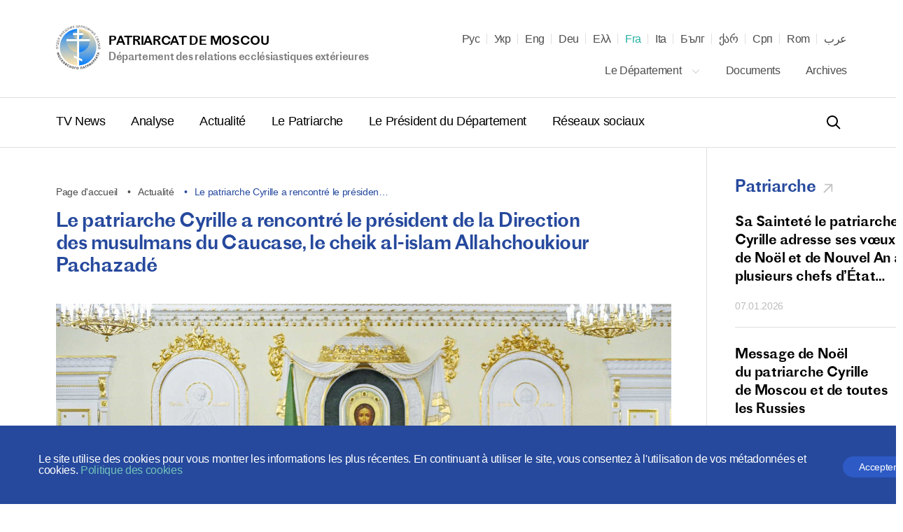

--- FILE ---
content_type: text/html; charset=UTF-8
request_url: https://mospat.ru/fr/news/88237/
body_size: 26668
content:
<!DOCTYPE html>

<html lang="fr" id="html" class="state-lang-fr ">
<head>
<!-- Global site tag (gtag.js) - Google Analytics -->
<script async src="https://www.googletagmanager.com/gtag/js?id=UA-3957323-1"></script>
<script>
  window.dataLayer = window.dataLayer || [];
  function gtag(){dataLayer.push(arguments);}
  gtag('js', new Date());

  gtag('config', 'UA-3957323-1');
</script>
    <meta charset="utf-8"/>
    <title>Le patriarche Cyrille a&nbsp;rencontré le&nbsp;président de&nbsp;la Direction des&nbsp;musulmans du&nbsp;Caucase, le&nbsp;cheik al-islam Allahchoukiour Pachazadé</title>
    <meta name="description" content="L’entretien a porté sur la coopération interreligieuse au service de la paix." />
    <meta http-equiv="X-UA-Compatible" content="IE=edge"/>
    <meta name="format-detection" content="telephone=no">
    <meta name="viewport" id="viewport" content="width=device-width,minimum-scale=1,maximum-scale=1,initial-scale=1,user-scalable=no">
    <meta name="cmsmagazine" content="9fd15f69c95385763dcf768ea3b67e22"/>
    <meta name="theme-color" content="#3e4046"/>
    <meta name="serverid" content="new"/>
    <meta name="yandex-verification" content="18868e1c89a2bcf4" />
    <link rel="stylesheet" href="/h/assets/main.css?nocache=1746"/>
    <link rel="stylesheet" href="/h/assets/custom.css?nocache=1746" />
    <link rel="stylesheet" href="/h/support/support.css?nocache=174617461"/>
    <link rel="canonical" href="https://mospat.ru/fr/news/88237/" />

    
    <link rel="alternate" hreflang="ru" href="https://mospat.ru/ru/news/88237/" />
    <link rel="alternate" hreflang="ua" href="https://mospat.ru/ua/news/88237/" />
    <link rel="alternate" hreflang="en" href="https://mospat.ru/en/news/88237/" />
    <link rel="alternate" hreflang="de" href="https://mospat.ru/de/news/88237/" />
    <link rel="alternate" hreflang="gr" href="https://mospat.ru/gr/news/88237/" />
    <link rel="alternate" hreflang="it" href="https://mospat.ru/it/news/88237/" />
    <link rel="alternate" hreflang="bg" href="https://mospat.ru/bg/news/88237/" />
    <link rel="alternate" hreflang="ge" href="https://mospat.ru/ge/news/88237/" />
    <link rel="alternate" hreflang="sr" href="https://mospat.ru/sr/news/88237/" />
    <link rel="alternate" hreflang="ro" href="https://mospat.ru/ro/news/88237/" />
    <link rel="alternate" hreflang="ar" href="https://mospat.ru/ar/news/88237/" />
    <link rel="alternate" hreflang="ja" href="https://mospat.ru/ja/news/88237/" />

    <meta property="og:url" content="https://mospat.ru/fr/news/88237/" />
    <meta property="og:site_name" content="Patriarcat de Moscou. Département des relations ecclésiastiques extérieures." />
    <meta property="og:title" content="Le patriarche Cyrille a&nbsp;rencontré le&nbsp;président de&nbsp;la Direction des&nbsp;musulmans du&nbsp;Caucase, le&nbsp;cheik al-islam Allahchoukiour Pachazadé" />
    <meta property="og:description" content="L’entretien a porté sur la coopération interreligieuse au service de la paix." />
    <meta property="og:type" content="article" />
    <meta property="og:image" content="https://mospat.ru/h/assets/images/icon180.png" />

    <link rel="apple-touch-icon" href="/h/assets/images/icon57.png"/>
    <link rel="apple-touch-icon" sizes="57x57" href="/h/assets/images/icon57.png"/>
    <link rel="apple-touch-icon" sizes="60x60" href="/h/assets/images/icon60.png">
    <link rel="apple-touch-icon" sizes="72x72" href="/h/assets/images/icon72.png"/>
    <link rel="apple-touch-icon" sizes="76x76" href="/h/assets/images/icon76.png">
    <link rel="apple-touch-icon" sizes="114x114" href="/h/assets/images/icon114.png"/>
    <link rel="apple-touch-icon" sizes="120x120" href="/h/assets/images/icon120.png">
    <link rel="apple-touch-icon" sizes="144x144" href="/h/assets/images/icon144.png">
    <link rel="apple-touch-icon" sizes="152x152" href="/h/assets/images/icon152.png">
    <link rel="apple-touch-icon" sizes="180x180" href="/h/assets/images/icon180.png">
    <link rel="shortcut icon" type="image/png" href="/h/assets/images/favicon.ico"/>

    <script>
        var appConfig = {
            'lang':'fr',
            'startupMessage':{
                'title':false,
                'message':false
            }
        };
        !function(n,e){"object"==typeof exports&&"object"==typeof module?module.exports=e():"function"==typeof define&&define.amd?define([],e):"object"==typeof exports?exports.device=e():n.device=e()}(window,function(){return function(n){var e={};function o(t){if(e[t])return e[t].exports;var r=e[t]={i:t,l:!1,exports:{}};return n[t].call(r.exports,r,r.exports,o),r.l=!0,r.exports}return o.m=n,o.c=e,o.d=function(n,e,t){o.o(n,e)||Object.defineProperty(n,e,{enumerable:!0,get:t})},o.r=function(n){"undefined"!=typeof Symbol&&Symbol.toStringTag&&Object.defineProperty(n,Symbol.toStringTag,{value:"Module"}),Object.defineProperty(n,"__esModule",{value:!0})},o.t=function(n,e){if(1&e&&(n=o(n)),8&e)return n;if(4&e&&"object"==typeof n&&n&&n.__esModule)return n;var t=Object.create(null);if(o.r(t),Object.defineProperty(t,"default",{enumerable:!0,value:n}),2&e&&"string"!=typeof n)for(var r in n)o.d(t,r,function(e){return n[e]}.bind(null,r));return t},o.n=function(n){var e=n&&n.__esModule?function(){return n.default}:function(){return n};return o.d(e,"a",e),e},o.o=function(n,e){return Object.prototype.hasOwnProperty.call(n,e)},o.p="",o(o.s=0)}([function(n,e,o){n.exports=o(1)},function(n,e,o){"use strict";o.r(e);var t="function"==typeof Symbol&&"symbol"==typeof Symbol.iterator?function(n){return typeof n}:function(n){return n&&"function"==typeof Symbol&&n.constructor===Symbol&&n!==Symbol.prototype?"symbol":typeof n},r=window.device,i={},a=[];window.device=i;var c=window.document.documentElement,d=window.navigator.userAgent.toLowerCase(),u=["googletv","viera","smarttv","internet.tv","netcast","nettv","appletv","boxee","kylo","roku","dlnadoc","pov_tv","hbbtv","ce-html"];function l(n,e){return-1!==n.indexOf(e)}function s(n){return l(d,n)}function f(n){return c.className.match(new RegExp(n,"i"))}function b(n){var e=null;f(n)||(e=c.className.replace(/^\s+|\s+$/g,""),c.className=e+" "+n)}function p(n){f(n)&&(c.className=c.className.replace(" "+n,""))}function w(){i.landscape()?(p("portrait"),b("landscape"),y("landscape")):(p("landscape"),b("portrait"),y("portrait")),v()}function y(n){for(var e=0;e<a.length;e++)a[e](n)}i.macos=function(){return s("mac")},i.ios=function(){return i.iphone()||i.ipod()||i.ipad()},i.iphone=function(){return!i.windows()&&s("iphone")},i.ipod=function(){return s("ipod")},i.ipad=function(){var n="MacIntel"===navigator.platform&&navigator.maxTouchPoints>1;return s("ipad")||n},i.android=function(){return!i.windows()&&s("android")},i.androidPhone=function(){return i.android()&&s("mobile")},i.androidTablet=function(){return i.android()&&!s("mobile")},i.blackberry=function(){return s("blackberry")||s("bb10")},i.blackberryPhone=function(){return i.blackberry()&&!s("tablet")},i.blackberryTablet=function(){return i.blackberry()&&s("tablet")},i.windows=function(){return s("windows")},i.windowsPhone=function(){return i.windows()&&s("phone")},i.windowsTablet=function(){return i.windows()&&s("touch")&&!i.windowsPhone()},i.fxos=function(){return(s("(mobile")||s("(tablet"))&&s(" rv:")},i.fxosPhone=function(){return i.fxos()&&s("mobile")},i.fxosTablet=function(){return i.fxos()&&s("tablet")},i.meego=function(){return s("meego")},i.cordova=function(){return window.cordova&&"file:"===location.protocol},i.nodeWebkit=function(){return"object"===t(window.process)},i.mobile=function(){return i.androidPhone()||i.iphone()||i.ipod()||i.windowsPhone()||i.blackberryPhone()||i.fxosPhone()||i.meego()},i.tablet=function(){return i.ipad()||i.androidTablet()||i.blackberryTablet()||i.windowsTablet()||i.fxosTablet()},i.desktop=function(){return!i.tablet()&&!i.mobile()},i.television=function(){for(var n=0;n<u.length;){if(s(u[n]))return!0;n++}return!1},i.portrait=function(){return screen.orientation&&Object.prototype.hasOwnProperty.call(window,"onorientationchange")?l(screen.orientation.type,"portrait"):i.ios()&&Object.prototype.hasOwnProperty.call(window,"orientation")?90!==Math.abs(window.orientation):window.innerHeight/window.innerWidth>1},i.landscape=function(){return screen.orientation&&Object.prototype.hasOwnProperty.call(window,"onorientationchange")?l(screen.orientation.type,"landscape"):i.ios()&&Object.prototype.hasOwnProperty.call(window,"orientation")?90===Math.abs(window.orientation):window.innerHeight/window.innerWidth<1},i.noConflict=function(){return window.device=r,this},i.ios()?i.ipad()?b("ios ipad tablet"):i.iphone()?b("ios iphone mobile"):i.ipod()&&b("ios ipod mobile"):i.macos()?b("macos desktop"):i.android()?i.androidTablet()?b("android tablet"):b("android mobile"):i.blackberry()?i.blackberryTablet()?b("blackberry tablet"):b("blackberry mobile"):i.windows()?i.windowsTablet()?b("windows tablet"):i.windowsPhone()?b("windows mobile"):b("windows desktop"):i.fxos()?i.fxosTablet()?b("fxos tablet"):b("fxos mobile"):i.meego()?b("meego mobile"):i.nodeWebkit()?b("node-webkit"):i.television()?b("television"):i.desktop()&&b("desktop"),i.cordova()&&b("cordova"),i.onChangeOrientation=function(n){"function"==typeof n&&a.push(n)};var m="resize";function h(n){for(var e=0;e<n.length;e++)if(i[n[e]]())return n[e];return"unknown"}function v(){i.orientation=h(["portrait","landscape"])}Object.prototype.hasOwnProperty.call(window,"onorientationchange")&&(m="orientationchange"),window.addEventListener?window.addEventListener(m,w,!1):window.attachEvent?window.attachEvent(m,w):window[m]=w,w(),i.type=h(["mobile","tablet","desktop"]),i.os=h(["ios","iphone","ipad","ipod","android","blackberry","macos","windows","fxos","meego","television"]),v(),e.default=i}]).default});
        (function(m,a,d,vp){
            var w = screen.width;
            if(device.mobile()) {
                document.getElementById(vp).setAttribute('content','width=414, initial-scale=' + (w/m).toFixed(2));
            } else {
                document.getElementById(vp).setAttribute('content','width='+d+',initial-scale=' + (w/d).toFixed(2));
            }
        })(414,1024,1380,'viewport');
    </script>
<!-- Yandex.Metrika counter -->
<script type="text/javascript" >
   (function(m,e,t,r,i,k,a){m[i]=m[i]||function(){(m[i].a=m[i].a||[]).push(arguments)};
   m[i].l=1*new Date();k=e.createElement(t),a=e.getElementsByTagName(t)[0],k.async=1,k.src=r,a.parentNode.insertBefore(k,a)})
   (window, document, "script", "https://mc.yandex.ru/metrika/tag.js", "ym");

   ym(93913, "init", {
        clickmap:true,
        trackLinks:true,
        accurateTrackBounce:true
   });
</script>
<noscript><div><img src="https://mc.yandex.ru/watch/93913" style="position:absolute; left:-9999px;" alt="" /></div></noscript>
<!-- /Yandex.Metrika counter -->

</head>


<body id="body">


<script type="application/ld+json">
    {"@context":"https:\/\/schema.org","@type":"Corporation","name":"Patriarcat de Moscou. D\u00e9partement des relations eccl\u00e9siastiques ext\u00e9rieures.","url":"https:\/\/mospat.ru\/fr\/","logo":"https:\/\/mospat.ru\/h\/assets\/images\/new-logo.png"}</script>

<script type="application/ld+json">
    {"@context":"https:\/\/schema.org","@type":"LocalBusiness","name":"Patriarcat de Moscou. D\u00e9partement des relations eccl\u00e9siastiques ext\u00e9rieures.","image":"https:\/\/mospat.ru\/h\/assets\/images\/new-logo.png","@id":"https:\/\/mospat.ru\/fr\/","url":"https:\/\/mospat.ru\/fr\/","telephone":null,"address":{"@type":"PostalAddress","addressCountry":null,"addressLocality":null,"streetAddress":null,"postalCode":null}}</script>


<div class="main-layout">
    <div class="main-layout-content">

        <header class="is-global-header">

            <div class="gh-upper wrapper">

                <a href="#" class="gh-search-open for-mobile">
                    <svg width="24" height="24" viewBox="0 0 24 24" fill="none" xmlns="http://www.w3.org/2000/svg">
                        <path fill-rule="evenodd" clip-rule="evenodd" d="M10 18C5.58172 18 2 14.4183 2 10C2 5.58172 5.58172 2 10 2C14.4183 2 18 5.58172 18 10C18 11.8487 17.3729 13.551 16.3199 14.9056L21.7071 20.2929L20.2929 21.7071L14.9056 16.3199C13.551 17.3729 11.8487 18 10 18ZM16 10C16 13.3137 13.3137 16 10 16C6.68629 16 4 13.3137 4 10C4 6.68629 6.68629 4 10 4C13.3137 4 16 6.68629 16 10Z" fill="black"></path>
                    </svg>
                    <span class="gh-search-open-close"></span>
                </a>

                <a href="/fr/">
                    <div class="gh-logo">
                        <img src="/h/assets/images/new-logo.png">
                    </div>
                    <div class="gh-logo-aside">
                        <span class="uppercase">Patriarcat de Moscou</span>
                        <br>
                        <span class="description">Département des relations ecclésiastiques extérieures</span>
                    </div>
                    <div class="gh-logo-aside for-mobile">
                        <span class="uppercase">Patriarcat de Moscou</span>
                        <span class="description uppercase">Département des relations ecclésiastiques extérieures</span>
                    </div>
                </a>

                <a href="#" class="gh-burger for-mobile">
                    <i></i>
                    <i></i>
                    <i></i>
                </a>

                

<div class="gh-lang">

    <div id="lang-dd" class="dd-content">
                                <li>
                <a class="" title="Русский" href="/ru/news/88237/" data-lang-link="ru" data-label="">
                    Рус                </a>

            </li>
                                <li>
                <a class="" title="Українська" href="/ua/news/88237/" data-lang-link="ua" data-label="Матеріал доступний на&nbsp;наступних мовах">
                    Укр                </a>

            </li>
                                <li>
                <a class="" title="English" href="/en/news/88237/" data-lang-link="en" data-label="Page is available in the following languages">
                    Eng                </a>

            </li>
                                <li>
                <a class="" title="Deutsch" href="/de/news/88237/" data-lang-link="de" data-label="Dieses Material ist in den folgenden Sprachen verfügbar">
                    Deu                </a>

            </li>
                                <li>
                <a class="" title="Ελληνικά" href="/gr/news/88237/" data-lang-link="gr" data-label="Αυτό το υλικό είναι διαθέσιμο στις ακόλουθες γλώσσες">
                    Ελλ                </a>

            </li>
                                <li>
                <a class="state-active" title="Français" href="/fr/news/88237/" data-lang-link="fr" data-label="Article disponible en">
                    Fra                </a>

            </li>
                                <li>
                <a class="" title="Italiano" href="/it/news/88237/" data-lang-link="it" data-label="Questo materiale è disponibile nelle seguenti lingue">
                    Ita                </a>

            </li>
                                <li>
                <a class="" title="Български" href="/bg/news/88237/" data-lang-link="bg" data-label="Този материал е достъпен на следните езици">
                    Бълг                </a>

            </li>
                                <li>
                <a class="" title="ქართველი" href="/ge/news/88237/" data-lang-link="ge" data-label="ეს მასალა ხელმისაწვდომია შემდეგ ენებზე">
                    ქარ                </a>

            </li>
                                <li>
                <a class="" title="Српски" href="/sr/news/88237/" data-lang-link="sr" data-label="Овај материјал је доступан на следећим језицима">
                    Срп                </a>

            </li>
                                <li>
                <a class="" title="Română" href="/ro/news/88237/" data-lang-link="ro" data-label="Acest material este disponibil în următoarele limbi">
                    Rom                </a>

            </li>
                                <li>
                <a class="" title="عرب" href="/ar/news/88237/" data-lang-link="ar" data-label="هذه المادة متوفرة باللغات التالية">
                    عرب                </a>

            </li>
                        </div>
</div>

<nav class="gh-nav-upper">


    <div class="dropdown">
        <a class="dd-btn" href="/fr/department/">
            Le Département            <svg width="14" height="14" viewBox="0 0 14 14" fill="none" xmlns="http://www.w3.org/2000/svg">
                <path fill-rule="evenodd" clip-rule="evenodd" d="M11.2542 4.25415L12.0791 5.07911L6.99998 10.1583L1.92084 5.07911L2.7458 4.25415L6.99998 8.50834L11.2542 4.25415Z" fill="#BDBDBD"></path>
            </svg>
        </a>
        <div class="dd-content">
            <a href="/fr/department/history/">
                Histoire du département            </a>
            <a href="/fr/department/contacts/">
                Contacts            </a>
                    </div>
    </div>

    <a href="/fr/documents/">
        Documents    </a>
    <a href="/fr/archive/">
        Archives    </a>

</nav>
            </div>

            <div class="gh-lower-expander">
                <div class="gh-lower wrapper">
                    
<nav class="gh-nav-lower">
    <a href="/fr/tv-news/">
        TV News    </a>
    <a href="/fr/authors-analytics/">
        Analyse    </a>
    <a href="/fr/news/">
        Actualité    </a>
    <a href="/fr/patriarch/">
        Le Patriarche    </a>
    <a href="/fr/chairman/">
        Le Président du Département    </a>
    <a href="/fr/social/">
        Réseaux sociaux    </a>
</nav>
                    <div class="is-header-search" data-is="headerSearch">
                        <div class="hs-parent">
                            <form class="hs-form" action="/fr/search/">
                                <input class="hs-input" placeholder="Recherchez" tabindex="-1" name="q">
                                <a class="hs-submit" href="#">
                                    <svg width="24" height="24" viewBox="0 0 24 24" fill="none" xmlns="http://www.w3.org/2000/svg">
                                        <path fill-rule="evenodd" clip-rule="evenodd" d="M10 18C5.58172 18 2 14.4183 2 10C2 5.58172 5.58172 2 10 2C14.4183 2 18 5.58172 18 10C18 11.8487 17.3729 13.551 16.3199 14.9056L21.7071 20.2929L20.2929 21.7071L14.9056 16.3199C13.551 17.3729 11.8487 18 10 18ZM16 10C16 13.3137 13.3137 16 10 16C6.68629 16 4 13.3137 4 10C4 6.68629 6.68629 4 10 4C13.3137 4 16 6.68629 16 10Z" fill="black"></path>
                                    </svg>
                                </a>
                            </form>
                        </div>
                    </div>

                </div>
            </div>

        </header>


        <div class="mobile-menu for-mobile" data-is="mobileMenu">
            

<ul class="mobile-menu__main">
    <li>
        <a href="/fr/tv-news/">
            TV News        </a>
    </li>
    <li>
        <a href="/fr/authors-analytics/">
            Analyse        </a>
    </li>
    <li>
        <a href="/fr/news/">
            Actualité        </a>
    </li>
    <li>
        <a href="/fr/patriarch/">
            Le Patriarche        </a>
    </li>
    <li>
        <a href="/fr/chairman/">
            Le Président du Département        </a>
    </li>
    <li>
        <a href="/fr/social/">
            Réseaux sociaux        </a>
    </li>
</ul>

<ul class="mobile-menu__secondary">
            <li>
            <a href="/fr/department/">
                Le Département            </a>
        </li>
        <li>
        <a href="/fr/documents/">
            Documents        </a>
    </li>
    <li>
        <a href="/fr/archive/">
            Archives        </a>
    </li>
    </ul>



        </div>

        <div class="is-header-search for-mobile" data-is="mobileSearch">
            <div class="is-header-search-back"></div>
            <div class="hs-parent">
                <form class="hs-form" action="/fr/search/">
                    <input class="hs-input" placeholder="Recherchez" tabindex="-1" name="q">
                    <button class="hs-submit" type="submit">
                        <svg width="24" height="24" viewBox="0 0 24 24" fill="none" xmlns="http://www.w3.org/2000/svg">
                            <path fill-rule="evenodd" clip-rule="evenodd" d="M10 18C5.58172 18 2 14.4183 2 10C2 5.58172 5.58172 2 10 2C14.4183 2 18 5.58172 18 10C18 11.8487 17.3729 13.551 16.3199 14.9056L21.7071 20.2929L20.2929 21.7071L14.9056 16.3199C13.551 17.3729 11.8487 18 10 18ZM16 10C16 13.3137 13.3137 16 10 16C6.68629 16 4 13.3137 4 10C4 6.68629 6.68629 4 10 4C13.3137 4 16 6.68629 16 10Z" fill="black"></path>
                        </svg>
                    </button>
                </form>
            </div>
        </div>


        
    <div class="is-cookie-consent" data-is="isCookieConsent">
        <div class="icc-close" id="ccn-close">
            <div class="is-button-d">
                Accepter            </div>
        </div>
        <div class="icc-text">
            <p class="state-white">

                Le site utilise des cookies pour vous montrer les informations les plus récentes. En continuant à utiliser le site, vous consentez à l'utilisation de vos métadonnées et cookies.
                <a href="/fr/cookie-policy/">
                    Politique des cookies                </a>
            </p>
        </div>
    </div>




<div class="page-default">
    

<section class="wrapper wrapper--flex">

    <div class="wrapper-b">

        
<div class="is-breadcrumbs">
    <div class="bc-list">

        
                            <a class="bc-item" href="/fr/" title="Page d'accueil">
                    Page d'accueil                </a>
            
        
                            <a class="bc-item" href="/fr/news/" title="Actualité">
                    Actualité                </a>
            
        
                            <div class="bc-item" title="Le patriarche Cyrille a&nbsp;rencontré le&nbsp;président de&nbsp;la Direction des&nbsp;musulmans du&nbsp;Caucase, le&nbsp;cheik al-islam Allahchoukiour Pachazadé">
                    Le patriarche Cyrille a rencontré le présiden…                </div>
            
        
    </div>
</div>

<script type="application/ld+json">
    {"@context":"https:\/\/schema.org\/","@type":"BreadcrumbList","itemListElement":[{"@type":"ListItem","position":1,"name":"Page d\u0027accueil","item":"https:\/\/mospat.ru\/fr\/"},{"@type":"ListItem","position":2,"name":"Actualit\u00e9","item":"https:\/\/mospat.ru\/fr\/news\/"},{"@type":"ListItem","position":3,"name":"Le patriarche Cyrille a\u00a0rencontr\u00e9 le\u00a0pr\u00e9siden\u2026","item":""}]}</script>

        <h1 class="mar-40 state-xs">
            Le patriarche Cyrille a&nbsp;rencontré le&nbsp;président de&nbsp;la Direction des&nbsp;musulmans du&nbsp;Caucase, le&nbsp;cheik al-islam Allahchoukiour Pachazadé        </h1>


        
                            <div class="fotorama mar-40" id="fotorama" data-arrows="true" data-nav="thumbs" data-is="fotorama" data-width="100%" data-height="600" data-thumb-height="100" data-thumb-width="160" data-fit="cover">
                                                                        <img src="/upload/resize_cache/iblock/303/1920_1080_1/303086fad2187fa8f5d3532c48bb8a1e.jpg" />
                                                                                                <img src="/upload/resize_cache/iblock/273/1920_1080_1/273171035cc57203f636f61d2355cef2.jpg" />
                                                                                                <img src="/upload/resize_cache/iblock/ca6/1920_1080_1/ca670d536f4a8cc28d60f4bc9e2366b6.jpg" />
                                                                                                <img src="/upload/resize_cache/iblock/46f/1920_1080_1/46f5646df1f9a3d1b58ddeace0405771.jpg" />
                                                                                                <img src="/upload/resize_cache/iblock/a12/1920_1080_1/a120a10c01b0fed441a708c18fe26396.jpg" />
                                                                                                <img src="/upload/resize_cache/iblock/958/1920_1080_1/958071b0a186107049dd3eebd471de21.jpg" />
                                                                                                <img src="/upload/resize_cache/iblock/f98/1920_1080_1/f98f8c6784468750b78d190d1016ff98.jpg" />
                                                                                                <img src="/upload/resize_cache/iblock/bfa/1920_1080_1/bfa07ba048879dc8fd528c0ef579250e.jpg" />
                                                            </div>
            
        
        
        
        <section class="is-style  ">
            <p>
	Le 12 octobre 2021, le patriarche Cyrille de Moscou et de toutes les Russies a reçu à la résidence patriarcale du monastère Saint-Daniel de Moscou le président de la Direction des musulmans du Caucase, le cheikh al-islam Allahchoukiour Pachazadé.<br>
</p>
<p>
	 Le métropolite Hilarion de Volokolamsk, président du Département des relations ecclésiastiques extérieures du Patriarcat de Moscou, l’archimandrite Philarète (Boulekov), vice-président du DREE, le prêtre Dimitri Safonov, secrétaire du DREE chargé des relations interreligieuses, le diacre Ilya Kachtsyne, collaborateur du secrétariat des relations interreligieuses, ont participé à cette rencontre.
</p>
<p>
	 L’ambassadeur de la République d’Azerbaïdjan en Fédération de Russie, Polad Bioulbioul ogly, et les membres de la délégation accompagnant le cheikh représentaient l’Azerbaïdjan.
</p>
<p>
	 Le patriarche Cyrille a souhaité la bienvenue à Allahchoukiour Pachazadé&nbsp;: «&nbsp;Nous nous voyons régulièrement, et nos rencontres se déroulent toujours dans une bonne ambiance, fraternelle et confiante. Nous avons réussi à créer un climat de confiance entre nous, alors qu’il nous faut parfois soulever des sujets délicats qui, bien que figurant à l’agenda les leaders religieux et des chefs des communautés religieuses, ont en même temps une dimension politique.&nbsp;»
</p>
<p>
	 Selon le patriarche Cyrille, lorsqu’il s’agit de mettre fin à un conflit militaire, «&nbsp;le facteur politique est présent, voire dominant&nbsp;», compliquant les négociations. «&nbsp;La discussion de problèmes complexes par les leaders religieux a l’avantage de s’appuyer sur une base commune&nbsp;: notre foi en Dieu, notre système de valeurs, une certaine honnêteté, la confiance que nous nous faisons.&nbsp;Ceci crée un climat favorable, et même les thèmes difficiles que nous abordons parfois sont envisagés en vue du bien commun, sans conséquences négatives&nbsp;» a dit le patriarche, s’adressant à son invité.
</p>
<p>
	 Depuis plus de trente ans que les deux leaders religieux sont amenés à échanger, «&nbsp;aucun sujet n’a causé de division ou de tension&nbsp;entre nous&nbsp;» a témoigné le primat de l’Église orthodoxe russe. «&nbsp;En effet, nous avons toujours trouvé, nous trouvons et, je le crois, nous trouverons des solutions aux questions en discussion&nbsp;» a ajouté Sa Sainteté.
</p>
<p>
	 En juin 2021, l’archevêque Alexandre de Bakou et d’Azerbaïdjan est décédé&nbsp;: «&nbsp;Ce hiérarque de l’Église orthodoxe russe aimait beaucoup l’Azerbaïdjan, qu’il considérait comme sa patrie&nbsp;; il en défendait toujours les intérêts et représentait fidèlement notre Église dans les milieux chrétiens, ecclésiastiques et diplomatiques&nbsp;» a témoigné le patriarche Cyrille. Dans le courant de la discussion, le patriarche a donné une haute appréciation des efforts de l’Azerbaïdjan pour le développement du dialogue interreligieux.
</p>
<p>
	 L’entretien a porté ensuite sur la coopération interreligieuse au service de la paix.
</p>
<p>
	 Les interlocuteurs ont exprimé l’espoir que la prochaine rencontre tripartite serait un succès. Le 13 octobre, Sa Sainteté le patriarche Cyrille de Moscou et de toute la Russie, le catholicos-patriarche de tous les Arméniens Garéguine II et le président de la Direction des musulmans du Caucase, le cheik al-islam Allahchoukiour Pachazadé se rencontreront pour de nouvelles négociations autour de la régulation du conflit dans le Sud du Caucase.
</p>        </section>

        
            <div class="is-pub-print">
                <a href="/fr/news/88237/pdf/" target="_blank">
                    <svg xmlns="http://www.w3.org/2000/svg" viewBox="0 0 514 514">
                        <path d="M438 130h-14V76c0-41.35-33.64-75-75-75H165c-41.36 0-75 33.65-75 75v54H76c-41.35 0-75 33.65-75 75v120c0 41.36 33.65 75 75 75h14v68c0 24.81 20.19 45 45 45h244c24.81 0 45-20.19 45-45v-68h14c41.36 0 75-33.64 75-75V205c0-41.35-33.64-75-75-75zM120 76c0-24.81 20.19-45 45-45h184c24.81 0 45 20.19 45 45v54H120V76zm274 392c0 8.27-6.73 15-15 15H135c-8.27 0-15-6.73-15-15V320h274v148zm89-143c0 24.81-20.19 45-45 45h-14v-50h9a15 15 0 000-30H81a15 15 0 000 30h9v50H76c-24.81 0-45-20.19-45-45V205c0-24.81 20.19-45 45-45h362c24.81 0 45 20.19 45 45v120z"></path>
                        <path d="M297 354h-80a15 15 0 000 30h80a15 15 0 000-30zM297 418h-80a15 15 0 000 30h80a15 15 0 000-30zM129 194H81a15 15 0 000 30h48a15 15 0 000-30z"></path>
                    </svg>
                    <span>
                        Publication imprimée                    </span>
                </a>
            </div>

        
        

<div class="is-pat-soc bg-begie">
    <div class="ip-social-label">
        Partager:
    </div>
    <a href="#" target="_blank" rel="nofollow" title="Поделиться во ВКонтакте" data-gclick="shareLink" data-value="{&quot;service&quot;:&quot;vkontakte&quot;}">
            <svg width="30" height="30" viewBox="0 0 30 30" fill="none" xmlns="http://www.w3.org/2000/svg">
            <path fill-rule="evenodd" clip-rule="evenodd" d="M15.5416 20.7071C15.5416 20.7071 15.8881 20.6693 16.0656 20.4821C16.2281 20.3107 16.2224 19.9871 16.2224 19.9871C16.2224 19.9871 16.2008 18.4763 16.9155 18.2533C17.6198 18.0339 18.5241 19.7143 19.4838 20.3605C20.2088 20.849 20.7591 20.7421 20.7591 20.7421L23.3237 20.7071C23.3237 20.7071 24.6647 20.6259 24.0289 19.5908C23.9763 19.506 23.658 18.8248 22.1226 17.4255C20.514 15.9608 20.73 16.1977 22.6663 13.6637C23.8458 12.1206 24.3172 11.1785 24.1698 10.7757C24.0299 10.3904 23.1622 10.4927 23.1622 10.4927L20.2755 10.5102C20.2755 10.5102 20.0614 10.4816 19.9027 10.5747C19.7477 10.666 19.6472 10.8789 19.6472 10.8789C19.6472 10.8789 19.1908 12.0726 18.5814 13.0885C17.2958 15.2307 16.7821 15.3441 16.5718 15.2113C16.0825 14.9007 16.2046 13.9651 16.2046 13.3005C16.2046 11.2237 16.5257 10.3581 15.5801 10.1341C15.2664 10.0595 15.0354 10.0106 14.2325 10.0023C13.2024 9.99217 12.3309 10.006 11.837 10.2429C11.5083 10.4005 11.2547 10.7526 11.4097 10.7729C11.6003 10.7978 12.0323 10.8872 12.2614 11.1933C12.5572 11.5887 12.5469 12.4755 12.5469 12.4755C12.5469 12.4755 12.7169 14.9201 12.1497 15.2233C11.7609 15.4317 11.2275 15.0067 10.0809 13.0627C9.49397 12.0671 9.05073 10.9665 9.05073 10.9665C9.05073 10.9665 8.96527 10.7609 8.8122 10.6503C8.6272 10.5167 8.36896 10.4752 8.36896 10.4752L5.62593 10.4927C5.62593 10.4927 5.21368 10.5038 5.06248 10.6798C4.9282 10.8356 5.05215 11.1592 5.05215 11.1592C5.05215 11.1592 7.19981 16.0917 9.63201 18.5777C11.8623 20.8564 14.3941 20.7071 14.3941 20.7071H15.5416Z" fill="#26499D"></path>
        </svg>
    </a>
    <a href="#" target="_blank" rel="nofollow" title="Поделиться в Facebook" data-gclick="shareLink" data-value="{&quot;service&quot;:&quot;facebook&quot;}">
        <svg width="30" height="30" viewBox="0 0 30 30" fill="none" xmlns="http://www.w3.org/2000/svg">
            <path fill-rule="evenodd" clip-rule="evenodd" d="M16.0762 24.5836V14.7907H18.7794L19.1377 11.416H16.0762L16.0808 9.72688C16.0808 8.8467 16.1644 8.37509 17.4286 8.37509H19.1186V5H16.4149C13.1674 5 12.0243 6.63709 12.0243 9.39017V11.4163H10V14.791H12.0243V24.5836H16.0762Z" fill="#26499D"></path>
        </svg>
    </a>
    <a href="#" target="_blank" rel="nofollow" title="Поделиться в Telegram" data-gclick="shareLink" data-value="{&quot;service&quot;:&quot;telegram&quot;}">
            <svg width="30" height="30" viewBox="0 0 30 30" fill="none" xmlns="http://www.w3.org/2000/svg">
            <path fill-rule="evenodd" clip-rule="evenodd" d="M12.6682 17.8345L19.9222 23.1938C20.75 23.6505 21.3474 23.4141 21.5536 22.4253L24.5063 8.51084C24.8086 7.29881 24.0443 6.74909 23.2524 7.10861L5.91392 13.7943C4.73041 14.269 4.73731 14.9292 5.69819 15.2235L10.1476 16.6122L20.4486 10.1135C20.9349 9.81857 21.3812 9.9771 21.0149 10.3022" fill="#26499D"></path>
        </svg>
    </a>
    <a href="#" target="_blank" rel="nofollow" title="Поделиться в Twitter" data-gclick="shareLink" data-value="{&quot;service&quot;:&quot;twitter&quot;}">

        <svg width="30" height="30" viewBox="0 0 30 30" fill="none" xmlns="http://www.w3.org/2000/svg">
            <path fill-rule="evenodd" clip-rule="evenodd" d="M14.4609 11.8306L14.4987 12.4535L13.8691 12.3772C11.5776 12.0848 9.57574 11.0934 7.876 9.42824L7.04502 8.60202L6.83098 9.21215C6.37772 10.5722 6.6673 12.0086 7.6116 12.9746C8.11523 13.5085 8.00191 13.5847 7.13316 13.267C6.83098 13.1653 6.56658 13.089 6.5414 13.1272C6.45326 13.2161 6.75544 14.3728 6.99466 14.8304C7.32202 15.466 7.98932 16.0888 8.71958 16.4574L9.33652 16.7498L8.60626 16.7625C7.90118 16.7625 7.876 16.7752 7.95155 17.0421C8.20336 17.8684 9.19802 18.7454 10.306 19.1268L11.0866 19.3937L10.4067 19.8004C9.39947 20.3851 8.21595 20.7156 7.03243 20.7411C6.46585 20.7538 6 20.8046 6 20.8427C6 20.9699 7.53606 21.6817 8.42999 21.9613C11.1118 22.7875 14.2972 22.4316 16.6894 21.0207C18.3892 20.0165 20.0889 18.0209 20.8821 16.0888C21.3102 15.0592 21.7383 13.178 21.7383 12.2755C21.7383 11.6908 21.7761 11.6145 22.4811 10.9154C22.8966 10.5087 23.2869 10.0638 23.3625 9.93668C23.4884 9.69517 23.4758 9.69517 22.8337 9.91126C21.7635 10.2926 21.6124 10.2417 22.1412 9.66975C22.5315 9.263 22.9973 8.52576 22.9973 8.30967C22.9973 8.27154 22.8085 8.33509 22.5944 8.44949C22.3678 8.5766 21.8642 8.76727 21.4865 8.88167L20.8066 9.09775L20.1896 8.67829C19.8497 8.44949 19.3712 8.19527 19.1194 8.119C18.4773 7.94105 17.4952 7.96647 16.9161 8.16985C15.3422 8.74184 14.3476 10.2163 14.4609 11.8306Z" fill="#26499D"></path>
        </svg>
    </a>

</div>

    </div>

    
    <div class="is-sidebar sidebar-aa">
        <div class="sidebar-element" data-is="sidebar">

            
                <div class="sb-item " data-is="sbSwiper">
                    <a href="/fr/news/tag/patriarch/" class="link-arrow">
                        <h4>
                            Patriarche                        </h4>
                        <svg width="24" height="24" viewBox="0 0 24 24" fill="none" xmlns="http://www.w3.org/2000/svg">
                            <path fill-rule="evenodd" clip-rule="evenodd" d="M16.3968 8.86657L6.55172 18.7116L5.28838 17.4483L15.1334 7.60324L7.18338 7.60324L7.18339 5.81662L18.1834 5.81661L18.1834 16.8166L16.3968 16.8166L16.3968 8.86657Z" fill="#C4C4C4"></path>
                        </svg>
                    </a>
                    <div class="swiper-container">
                        <div class="swiper-wrapper">
                                                            <div class="swiper-slide">
                                    <div class="sb-post-list">
                                                                                    <div class="sb-post">
                                                <a href="/fr/news/93910/" class="h5">
                                                    Sa Sainteté le&nbsp;patriarche Cyrille adresse ses&nbsp;vœux de&nbsp;Noël et&nbsp;de Nouvel An&nbsp;à plusieurs chefs d’État étrangers                                                </a>
                                                <div>
                                                    <p data-jsdate="2026-01-07" data-jstime=" в 11:00">
                                                        07.01.2026                                                    </p>
                                                </div>
                                            </div>
                                                                                    <div class="sb-post">
                                                <a href="/fr/news/93907/" class="h5">
                                                    Message de&nbsp;Noël du&nbsp;patriarche Cyrille de&nbsp;Moscou et&nbsp;de toutes les&nbsp;Russies                                                </a>
                                                <div>
                                                    <p data-jsdate="2026-01-06" data-jstime=" в 09:00">
                                                        06.01.2026                                                    </p>
                                                </div>
                                            </div>
                                                                                    <div class="sb-post">
                                                <a href="/fr/news/93853/" class="h5">
                                                    Rencontre entre le&nbsp;patriarche Cyrille et&nbsp;Pierre de&nbsp;Gaulle                                                </a>
                                                <div>
                                                    <p data-jsdate="2025-12-18" data-jstime=" в 21:50">
                                                        18.12.2025                                                    </p>
                                                </div>
                                            </div>
                                                                            </div>
                                </div>
                                                            <div class="swiper-slide">
                                    <div class="sb-post-list">
                                                                                    <div class="sb-post">
                                                <a href="/fr/news/93855/" class="h5">
                                                    Entretien téléphonique entre les&nbsp;primats des&nbsp;Églises orthodoxes russe et&nbsp;serbe                                                </a>
                                                <div>
                                                    <p data-jsdate="2025-12-18" data-jstime=" в 20:15">
                                                        18.12.2025                                                    </p>
                                                </div>
                                            </div>
                                                                                    <div class="sb-post">
                                                <a href="/fr/news/93777/" class="h5">
                                                    Le président de&nbsp;la Serbie Aleksandar Vučić présente ses&nbsp;vœux au&nbsp;patriarche Cyrille pour son&nbsp;anniversaire                                                </a>
                                                <div>
                                                    <p data-jsdate="2025-11-20" data-jstime=" в 18:00">
                                                        20.11.2025                                                    </p>
                                                </div>
                                            </div>
                                                                                    <div class="sb-post">
                                                <a href="/fr/news/93681/" class="h5">
                                                    Message de&nbsp;Sa Sainteté le&nbsp;patriarche Cyrille aux&nbsp;participants de&nbsp;la XVIIᵉ Assemblée du&nbsp;monde russe                                                </a>
                                                <div>
                                                    <p data-jsdate="2025-10-20" data-jstime=" в 14:00">
                                                        20.10.2025                                                    </p>
                                                </div>
                                            </div>
                                                                            </div>
                                </div>
                                                            <div class="swiper-slide">
                                    <div class="sb-post-list">
                                                                                    <div class="sb-post">
                                                <a href="/fr/news/93653/" class="h5">
                                                    Les vœux de&nbsp;Sa Sainteté le&nbsp;patriarche Cyrille au&nbsp;primat de&nbsp;l’Église orthodoxe en&nbsp;Amérique à l’occasion de&nbsp;sa fête onomastique                                                </a>
                                                <div>
                                                    <p data-jsdate="2025-10-09" data-jstime=" в 10:05">
                                                        09.10.2025                                                    </p>
                                                </div>
                                            </div>
                                                                                    <div class="sb-post">
                                                <a href="/fr/news/93575/" class="h5">
                                                    Le patriarche Cyrille a&nbsp;rencontré le&nbsp;président d’honneur de&nbsp;la Fondation Sasakawa pour la&nbsp;paix (Japon)                                                </a>
                                                <div>
                                                    <p data-jsdate="2025-09-21" data-jstime=" в 17:30">
                                                        21.09.2025                                                    </p>
                                                </div>
                                            </div>
                                                                                    <div class="sb-post">
                                                <a href="/fr/news/93542/" class="h5">
                                                    Les vœux de&nbsp;Sa Sainteté le&nbsp;patriarche Cyrille au&nbsp;pape Léon XIV&nbsp;à l’occasion de&nbsp;son 70ᵉ anniversaire                                                </a>
                                                <div>
                                                    <p data-jsdate="2025-09-14" data-jstime=" в 10:25">
                                                        14.09.2025                                                    </p>
                                                </div>
                                            </div>
                                                                            </div>
                                </div>
                                                            <div class="swiper-slide">
                                    <div class="sb-post-list">
                                                                                    <div class="sb-post">
                                                <a href="/fr/news/93524/" class="h5">
                                                    En la&nbsp;fête de&nbsp;la Synaxe des&nbsp;saints de&nbsp;Moscou, le&nbsp;patriarche Cyrille a&nbsp;célébré la&nbsp;Liturgie et&nbsp;conduit une&nbsp;procession des&nbsp;fidèles moscovites                                                </a>
                                                <div>
                                                    <p data-jsdate="2025-09-07" data-jstime=" в 23:00">
                                                        07.09.2025                                                    </p>
                                                </div>
                                            </div>
                                                                                    <div class="sb-post">
                                                <a href="/fr/news/93514/" class="h5">
                                                    Sa Sainteté le&nbsp;Patriarche Cyrille a&nbsp;rencontré l'ambassadeur de&nbsp;Turquie en&nbsp;Russie                                                </a>
                                                <div>
                                                    <p data-jsdate="2025-09-02" data-jstime=" в 21:00">
                                                        02.09.2025                                                    </p>
                                                </div>
                                            </div>
                                                                                    <div class="sb-post">
                                                <a href="/fr/news/93446/" class="h5">
                                                    Rencontre entre Sa&nbsp;Sainteté le&nbsp;patriarche Cyrille et&nbsp;le président du&nbsp;Laos                                                 </a>
                                                <div>
                                                    <p data-jsdate="2025-07-30" data-jstime=" в 19:45">
                                                        30.07.2025                                                    </p>
                                                </div>
                                            </div>
                                                                            </div>
                                </div>
                                                            <div class="swiper-slide">
                                    <div class="sb-post-list">
                                                                                    <div class="sb-post">
                                                <a href="/fr/news/93435/" class="h5">
                                                    Dernières décisions du&nbsp;Saint-Synode dans le&nbsp;domaine des&nbsp;relations ecclésiastiques extérieures                                                </a>
                                                <div>
                                                    <p data-jsdate="2025-07-25" data-jstime=" в 17:00">
                                                        25.07.2025                                                    </p>
                                                </div>
                                            </div>
                                                                                    <div class="sb-post">
                                                <a href="/fr/news/93419/" class="h5">
                                                    Sa Sainteté le&nbsp;patriarche Cyrille a&nbsp;reçu une&nbsp;délégation de&nbsp;l’Église malankare de&nbsp;l’Inde                                                </a>
                                                <div>
                                                    <p data-jsdate="2025-07-19" data-jstime=" в 10:00">
                                                        19.07.2025                                                    </p>
                                                </div>
                                            </div>
                                                                                    <div class="sb-post">
                                                <a href="/fr/news/93417/" class="h5">
                                                    En la&nbsp;fête de&nbsp;l’invention des&nbsp;reliques de&nbsp;saint Serge de&nbsp;Radonège, le&nbsp;primat de&nbsp;l’Église russe a&nbsp;célébré la&nbsp;Divine Liturgie à la&nbsp;laure de&nbsp;la Trinité‑Saint‑Serge                                                </a>
                                                <div>
                                                    <p data-jsdate="2025-07-18" data-jstime=" в 17:00">
                                                        18.07.2025                                                    </p>
                                                </div>
                                            </div>
                                                                            </div>
                                </div>
                                                    </div>
                    </div>
                                            <nav class="swiper-controls controls-aa">
                            <div class="slider-main-prev">
                                <div class="is-button-b">
                                    <svg width="19" height="18" viewBox="0 0 19 18" fill="none" xmlns="http://www.w3.org/2000/svg">
                                        <path class="btn-svg" fill-rule="evenodd" clip-rule="evenodd" d="M4.41421 8L19 8L19 10L4.41421 10L10.7071 16.2929L9.29289 17.7071L0.585788 9L9.29289 0.292894L10.7071 1.70711L4.41421 8Z" fill="black"></path>
                                    </svg>
                                </div>
                            </div>
                            <div class="slider-main-next">
                                <div class="is-button-b">
                                    <svg width="19" height="18" viewBox="0 0 19 18" fill="none" xmlns="http://www.w3.org/2000/svg">
                                        <path class="btn-svg" fill-rule="evenodd" clip-rule="evenodd" d="M14.5858 8L-8.48622e-07 8L-6.73777e-07 10L14.5858 10L8.29289 16.2929L9.70711 17.7071L18.4142 9L9.70711 0.292894L8.29289 1.70711L14.5858 8Z" fill="black"></path>
                                    </svg>
                                </div>
                            </div>
                        </nav>
                                    </div>

            
                <div class="sb-item bg-begie" data-is="sbSwiper">
                    <a href="/fr/news/tag/chairman/" class="link-arrow">
                        <h4>
                            Président du Département                        </h4>
                        <svg width="24" height="24" viewBox="0 0 24 24" fill="none" xmlns="http://www.w3.org/2000/svg">
                            <path fill-rule="evenodd" clip-rule="evenodd" d="M16.3968 8.86657L6.55172 18.7116L5.28838 17.4483L15.1334 7.60324L7.18338 7.60324L7.18339 5.81662L18.1834 5.81661L18.1834 16.8166L16.3968 16.8166L16.3968 8.86657Z" fill="#C4C4C4"></path>
                        </svg>
                    </a>
                    <div class="swiper-container">
                        <div class="swiper-wrapper">
                                                            <div class="swiper-slide">
                                    <div class="sb-post-list">
                                                                                    <div class="sb-post">
                                                <a href="/fr/news/93952/" class="h5">
                                                    Le métropolite Antoine de&nbsp;Volokolamsk rencontre l’ambassadeur d’Autriche en&nbsp;Russie                                                </a>
                                                <div>
                                                    <p data-jsdate="2026-01-20" data-jstime=" в 13:30">
                                                        20.01.2026                                                    </p>
                                                </div>
                                            </div>
                                                                                    <div class="sb-post">
                                                <a href="/fr/news/93941/" class="h5">
                                                    Obsèques de&nbsp;Zinaïda Samsonkina, plus ancienne employée du&nbsp;Département des&nbsp;relations ecclésiastiques extérieures                                                </a>
                                                <div>
                                                    <p data-jsdate="2026-01-17" data-jstime=" в 14:50">
                                                        17.01.2026                                                    </p>
                                                </div>
                                            </div>
                                                                                    <div class="sb-post">
                                                <a href="/fr/news/93864/" class="h5">
                                                    Le président du&nbsp;DREE a&nbsp;rencontré l’ambassadeur du&nbsp;Liban en&nbsp;Russie                                                </a>
                                                <div>
                                                    <p data-jsdate="2025-12-22" data-jstime=" в 13:30">
                                                        22.12.2025                                                    </p>
                                                </div>
                                            </div>
                                                                            </div>
                                </div>
                                                            <div class="swiper-slide">
                                    <div class="sb-post-list">
                                                                                    <div class="sb-post">
                                                <a href="/fr/news/93856/" class="h5">
                                                    Le métropolite Antoine de&nbsp;Volokolamsk préside les&nbsp;célébrations de&nbsp;la fête patronale du&nbsp;métochion moscovite de&nbsp;l’Église orthodoxe des&nbsp;terres tchèques et&nbsp;de Slovaquie.                                                </a>
                                                <div>
                                                    <p data-jsdate="2025-12-19" data-jstime=" в 16:00">
                                                        19.12.2025                                                    </p>
                                                </div>
                                            </div>
                                                                                    <div class="sb-post">
                                                <a href="/fr/news/93855/" class="h5">
                                                    Entretien téléphonique entre les&nbsp;primats des&nbsp;Églises orthodoxes russe et&nbsp;serbe                                                </a>
                                                <div>
                                                    <p data-jsdate="2025-12-18" data-jstime=" в 20:15">
                                                        18.12.2025                                                    </p>
                                                </div>
                                            </div>
                                                                                    <div class="sb-post">
                                                <a href="/fr/news/93831/" class="h5">
                                                    Réunion de&nbsp;la Commission chargée des&nbsp;paroisses d’ancien rite et&nbsp;de l’interaction avec les&nbsp;vieux-croyants                                                </a>
                                                <div>
                                                    <p data-jsdate="2025-12-10" data-jstime=" в 17:30">
                                                        10.12.2025                                                    </p>
                                                </div>
                                            </div>
                                                                            </div>
                                </div>
                                                            <div class="swiper-slide">
                                    <div class="sb-post-list">
                                                                                    <div class="sb-post">
                                                <a href="/fr/news/93807/" class="h5">
                                                    Le président du&nbsp;DREE a&nbsp;célébré la&nbsp;Liturgie au&nbsp;métochion de&nbsp;l’Église orthodoxe russe à Tokyo                                                </a>
                                                <div>
                                                    <p data-jsdate="2025-11-30" data-jstime=" в 10:30">
                                                        30.11.2025                                                    </p>
                                                </div>
                                            </div>
                                                                                    <div class="sb-post">
                                                <a href="/fr/news/93717/" class="h5">
                                                    XXVIIe réunion du&nbsp;Groupe de&nbsp;travail entre l’Église orthodoxe russe et&nbsp;le ministère russe des&nbsp;Affaires étrangères                                                 </a>
                                                <div>
                                                    <p data-jsdate="2025-10-31" data-jstime=" в 12:20">
                                                        31.10.2025                                                    </p>
                                                </div>
                                            </div>
                                                                                    <div class="sb-post">
                                                <a href="/fr/news/93690/" class="h5">
                                                    Le président du&nbsp;DREE a&nbsp;rencontré le&nbsp;patriarche Théophile de&nbsp;Jérusalem                                                </a>
                                                <div>
                                                    <p data-jsdate="2025-10-22" data-jstime=" в 07:00">
                                                        22.10.2025                                                    </p>
                                                </div>
                                            </div>
                                                                            </div>
                                </div>
                                                            <div class="swiper-slide">
                                    <div class="sb-post-list">
                                                                                    <div class="sb-post">
                                                <a href="/fr/news/93615/" class="h5">
                                                    Le métropolite Antoine a&nbsp;rencontré le&nbsp;consul général de&nbsp;Russie à Erbil                                                </a>
                                                <div>
                                                    <p data-jsdate="2025-09-29" data-jstime=" в 23:30">
                                                        29.09.2025                                                    </p>
                                                </div>
                                            </div>
                                                                                    <div class="sb-post">
                                                <a href="/fr/news/93614/" class="h5">
                                                    Rencontre entre le&nbsp;métropolite Antoine de&nbsp;Volokolamsk et&nbsp;le primat de&nbsp;l’Église assyrienne de&nbsp;l’Orient                                                </a>
                                                <div>
                                                    <p data-jsdate="2025-09-29" data-jstime=" в 22:30">
                                                        29.09.2025                                                    </p>
                                                </div>
                                            </div>
                                                                                    <div class="sb-post">
                                                <a href="/fr/news/93600/" class="h5">
                                                    Début de&nbsp;la visite du&nbsp;président du&nbsp;DREE en&nbsp;Irak du&nbsp;Nord                                                </a>
                                                <div>
                                                    <p data-jsdate="2025-09-28" data-jstime=" в 07:00">
                                                        28.09.2025                                                    </p>
                                                </div>
                                            </div>
                                                                            </div>
                                </div>
                                                            <div class="swiper-slide">
                                    <div class="sb-post-list">
                                                                                    <div class="sb-post">
                                                <a href="/fr/news/93589/" class="h5">
                                                    Le président du&nbsp;DREE a&nbsp;rencontré l'ambassadeur de&nbsp;Russie en&nbsp;Israël                                                </a>
                                                <div>
                                                    <p data-jsdate="2025-09-25" data-jstime=" в 16:00">
                                                        25.09.2025                                                    </p>
                                                </div>
                                            </div>
                                                                                    <div class="sb-post">
                                                <a href="/fr/news/93545/" class="h5">
                                                    Le président du&nbsp;DREE a&nbsp;participé à une&nbsp;rencontre interchrétienne à Rome                                                </a>
                                                <div>
                                                    <p data-jsdate="2025-09-15" data-jstime=" в 08:00">
                                                        15.09.2025                                                    </p>
                                                </div>
                                            </div>
                                                                                    <div class="sb-post">
                                                <a href="/fr/news/93543/" class="h5">
                                                    Le président du&nbsp;DREE a&nbsp;félicité le&nbsp;pape de&nbsp;Rome Léon à l’occasion de&nbsp;son 70ᵉ anniversaire                                                </a>
                                                <div>
                                                    <p data-jsdate="2025-09-14" data-jstime=" в 14:00">
                                                        14.09.2025                                                    </p>
                                                </div>
                                            </div>
                                                                            </div>
                                </div>
                                                    </div>
                    </div>
                                            <nav class="swiper-controls controls-aa">
                            <div class="slider-main-prev">
                                <div class="is-button-b">
                                    <svg width="19" height="18" viewBox="0 0 19 18" fill="none" xmlns="http://www.w3.org/2000/svg">
                                        <path class="btn-svg" fill-rule="evenodd" clip-rule="evenodd" d="M4.41421 8L19 8L19 10L4.41421 10L10.7071 16.2929L9.29289 17.7071L0.585788 9L9.29289 0.292894L10.7071 1.70711L4.41421 8Z" fill="black"></path>
                                    </svg>
                                </div>
                            </div>
                            <div class="slider-main-next">
                                <div class="is-button-b">
                                    <svg width="19" height="18" viewBox="0 0 19 18" fill="none" xmlns="http://www.w3.org/2000/svg">
                                        <path class="btn-svg" fill-rule="evenodd" clip-rule="evenodd" d="M14.5858 8L-8.48622e-07 8L-6.73777e-07 10L14.5858 10L8.29289 16.2929L9.70711 17.7071L18.4142 9L9.70711 0.292894L8.29289 1.70711L14.5858 8Z" fill="black"></path>
                                    </svg>
                                </div>
                            </div>
                        </nav>
                                    </div>

            
                <div class="sb-item " data-is="sbSwiper">
                    <a href="/fr/news/tag/sermons/" class="link-arrow">
                        <h4>
                            Homélie                        </h4>
                        <svg width="24" height="24" viewBox="0 0 24 24" fill="none" xmlns="http://www.w3.org/2000/svg">
                            <path fill-rule="evenodd" clip-rule="evenodd" d="M16.3968 8.86657L6.55172 18.7116L5.28838 17.4483L15.1334 7.60324L7.18338 7.60324L7.18339 5.81662L18.1834 5.81661L18.1834 16.8166L16.3968 16.8166L16.3968 8.86657Z" fill="#C4C4C4"></path>
                        </svg>
                    </a>
                    <div class="swiper-container">
                        <div class="swiper-wrapper">
                                                            <div class="swiper-slide">
                                    <div class="sb-post-list">
                                                                                    <div class="sb-post">
                                                <a href="/fr/news/60765/" class="h5">
                                                    Le métropolite Hilarion : l’œuvre de&nbsp;Dostoïevski prêche les&nbsp;idéaux évangéliques                                                </a>
                                                <div>
                                                    <p data-jsdate="2021-02-09" data-jstime=" в 19:02">
                                                        09.02.2021                                                    </p>
                                                </div>
                                            </div>
                                                                                    <div class="sb-post">
                                                <a href="/fr/news/59785/" class="h5">
                                                    Le métropolite Hilarion : Le&nbsp;Seigneur a&nbsp;empli les&nbsp;eaux du&nbsp;Jourdain de&nbsp;Sa présence pour y&nbsp;laver les&nbsp;péchés des&nbsp;hommes                                                </a>
                                                <div>
                                                    <p data-jsdate="2021-01-19" data-jstime=" в 20:53">
                                                        19.01.2021                                                    </p>
                                                </div>
                                            </div>
                                                                                    <div class="sb-post">
                                                <a href="/fr/news/45333/" class="h5">
                                                    Le métropolite Hilarion : Le&nbsp;Seigneur permet à chacun de&nbsp;s’approcher du&nbsp;Royaume céleste dès cette terre                                                </a>
                                                <div>
                                                    <p data-jsdate="2020-10-18" data-jstime=" в 17:59">
                                                        18.10.2020                                                    </p>
                                                </div>
                                            </div>
                                                                            </div>
                                </div>
                                                            <div class="swiper-slide">
                                    <div class="sb-post-list">
                                                                                    <div class="sb-post">
                                                <a href="/fr/news/45340/" class="h5">
                                                    Le métropolite Hilarion : La&nbsp;Mère de&nbsp;Dieu intercède pour chacun de&nbsp;nous devant le&nbsp;Roi des&nbsp;Cieux                                                </a>
                                                <div>
                                                    <p data-jsdate="2020-10-14" data-jstime=" в 21:29">
                                                        14.10.2020                                                    </p>
                                                </div>
                                            </div>
                                                                                    <div class="sb-post">
                                                <a href="/fr/news/45354/" class="h5">
                                                    Fête de&nbsp;saint Serge de&nbsp;Radonège à la&nbsp;laure de&nbsp;la Trinité-Saint-Serge                                                </a>
                                                <div>
                                                    <p data-jsdate="2020-10-08" data-jstime=" в 21:33">
                                                        08.10.2020                                                    </p>
                                                </div>
                                            </div>
                                                                                    <div class="sb-post">
                                                <a href="/fr/news/45358/" class="h5">
                                                    Le métropolite Hilarion : Le&nbsp;Royaume des&nbsp;cieux que&nbsp;Dieu a&nbsp;préparé est&nbsp;ouvert à tous                                                </a>
                                                <div>
                                                    <p data-jsdate="2020-10-04" data-jstime=" в 19:55">
                                                        04.10.2020                                                    </p>
                                                </div>
                                            </div>
                                                                            </div>
                                </div>
                                                            <div class="swiper-slide">
                                    <div class="sb-post-list">
                                                                                    <div class="sb-post">
                                                <a href="/fr/news/45374/" class="h5">
                                                    Le métropolite Hilarion : La&nbsp;croix, instrument de&nbsp;mort honteux, est&nbsp;devenu le&nbsp;symbole du&nbsp;salut de&nbsp;millions d’hommes                                                </a>
                                                <div>
                                                    <p data-jsdate="2020-09-27" data-jstime=" в 21:35">
                                                        27.09.2020                                                    </p>
                                                </div>
                                            </div>
                                                                                    <div class="sb-post">
                                                <a href="/fr/news/45390/" class="h5">
                                                    Le métropolite Hilarion : la&nbsp;Mère de&nbsp;Dieu nous est&nbsp;donnée comme Médiatrice céleste et&nbsp;souveraine, qui&nbsp;intercède pour notre salut                                                </a>
                                                <div>
                                                    <p data-jsdate="2020-09-21" data-jstime=" в 17:04">
                                                        21.09.2020                                                    </p>
                                                </div>
                                            </div>
                                                                                    <div class="sb-post">
                                                <a href="/fr/news/45403/" class="h5">
                                                    Le métropolite Hilarion : L’Eucharistie est&nbsp;le repas de&nbsp;noces auquel le&nbsp;Seigneur Jésus Christ convie chaque de&nbsp;nous                                                </a>
                                                <div>
                                                    <p data-jsdate="2020-09-13" data-jstime=" в 21:00">
                                                        13.09.2020                                                    </p>
                                                </div>
                                            </div>
                                                                            </div>
                                </div>
                                                            <div class="swiper-slide">
                                    <div class="sb-post-list">
                                                                                    <div class="sb-post">
                                                <a href="/fr/news/45407/" class="h5">
                                                    Le métropolite Hilarion : La&nbsp;foi est&nbsp;capable d’inspirer des&nbsp;prouesses dans la&nbsp;vie terrestre et&nbsp;d’ouvrir les&nbsp;portes de&nbsp;la vie&nbsp;éternelle                                                </a>
                                                <div>
                                                    <p data-jsdate="2020-09-11" data-jstime=" в 17:14">
                                                        11.09.2020                                                    </p>
                                                </div>
                                            </div>
                                                                                    <div class="sb-post">
                                                <a href="/fr/news/45424/" class="h5">
                                                    Le métropolite Hilarion : La&nbsp;foi seule est&nbsp;insuffisante au&nbsp;salut                                                </a>
                                                <div>
                                                    <p data-jsdate="2020-08-30" data-jstime=" в 19:09">
                                                        30.08.2020                                                    </p>
                                                </div>
                                            </div>
                                                                                    <div class="sb-post">
                                                <a href="/fr/news/45425/" class="h5">
                                                    Le métropolite Hilarion : La&nbsp;présence invisible de&nbsp;la Reine des&nbsp;Cieux se&nbsp;fait sentir dans nos&nbsp;vies                                                </a>
                                                <div>
                                                    <p data-jsdate="2020-08-28" data-jstime=" в 20:00">
                                                        28.08.2020                                                    </p>
                                                </div>
                                            </div>
                                                                            </div>
                                </div>
                                                            <div class="swiper-slide">
                                    <div class="sb-post-list">
                                                                                    <div class="sb-post">
                                                <a href="/fr/news/45444/" class="h5">
                                                    Le métropolite Hilarion : Dieu est&nbsp;prêt à donner à chacun le&nbsp;don étonnant de&nbsp;la foi, mais il&nbsp;faut être prêt à le&nbsp;recevoir                                                </a>
                                                <div>
                                                    <p data-jsdate="2020-08-16" data-jstime=" в 18:39">
                                                        16.08.2020                                                    </p>
                                                </div>
                                            </div>
                                                                                    <div class="sb-post">
                                                <a href="/fr/news/45503/" class="h5">
                                                    Le métropolite Hilarion : Le&nbsp;Seigneur nous prie de&nbsp;chercher avant tout le&nbsp;Royaume de&nbsp;Dieu                                                </a>
                                                <div>
                                                    <p data-jsdate="2020-06-28" data-jstime=" в 20:37">
                                                        28.06.2020                                                    </p>
                                                </div>
                                            </div>
                                                                                    <div class="sb-post">
                                                <a href="/fr/news/45519/" class="h5">
                                                    Le métropolite Hilarion : Le&nbsp;Seigneur appelle tous les&nbsp;hommes à la&nbsp;sainteté                                                </a>
                                                <div>
                                                    <p data-jsdate="2020-06-14" data-jstime=" в 18:00">
                                                        14.06.2020                                                    </p>
                                                </div>
                                            </div>
                                                                            </div>
                                </div>
                                                    </div>
                    </div>
                                            <nav class="swiper-controls controls-aa">
                            <div class="slider-main-prev">
                                <div class="is-button-b">
                                    <svg width="19" height="18" viewBox="0 0 19 18" fill="none" xmlns="http://www.w3.org/2000/svg">
                                        <path class="btn-svg" fill-rule="evenodd" clip-rule="evenodd" d="M4.41421 8L19 8L19 10L4.41421 10L10.7071 16.2929L9.29289 17.7071L0.585788 9L9.29289 0.292894L10.7071 1.70711L4.41421 8Z" fill="black"></path>
                                    </svg>
                                </div>
                            </div>
                            <div class="slider-main-next">
                                <div class="is-button-b">
                                    <svg width="19" height="18" viewBox="0 0 19 18" fill="none" xmlns="http://www.w3.org/2000/svg">
                                        <path class="btn-svg" fill-rule="evenodd" clip-rule="evenodd" d="M14.5858 8L-8.48622e-07 8L-6.73777e-07 10L14.5858 10L8.29289 16.2929L9.70711 17.7071L18.4142 9L9.70711 0.292894L8.29289 1.70711L14.5858 8Z" fill="black"></path>
                                    </svg>
                                </div>
                            </div>
                        </nav>
                                    </div>

            
        </div>
    </div>

    <div class="mobile-sidebar for-mobile" data-is="mobileSidebar">
        <ul class="mobile-sidebar__list">
                            <li>
                    <a href="/fr/news/tag/patriarch/" class="link-arrow is-active">
                        <h4>
                            Patriarche                        </h4>
                        <svg width="24" height="24" viewBox="0 0 24 24" xmlns="http://www.w3.org/2000/svg">
                            <path fill-rule="evenodd" clip-rule="evenodd" d="M16.3968 8.86657L6.55172 18.7116L5.28838 17.4483L15.1334 7.60324L7.18338 7.60324L7.18339 5.81662L18.1834 5.81661L18.1834 16.8166L16.3968 16.8166L16.3968 8.86657Z"></path>
                        </svg>
                    </a>
                </li>
                            <li>
                    <a href="/fr/news/tag/chairman/" class="link-arrow ">
                        <h4>
                            Président du Département                        </h4>
                        <svg width="24" height="24" viewBox="0 0 24 24" xmlns="http://www.w3.org/2000/svg">
                            <path fill-rule="evenodd" clip-rule="evenodd" d="M16.3968 8.86657L6.55172 18.7116L5.28838 17.4483L15.1334 7.60324L7.18338 7.60324L7.18339 5.81662L18.1834 5.81661L18.1834 16.8166L16.3968 16.8166L16.3968 8.86657Z"></path>
                        </svg>
                    </a>
                </li>
                            <li>
                    <a href="/fr/news/tag/sermons/" class="link-arrow ">
                        <h4>
                            Homélie                        </h4>
                        <svg width="24" height="24" viewBox="0 0 24 24" xmlns="http://www.w3.org/2000/svg">
                            <path fill-rule="evenodd" clip-rule="evenodd" d="M16.3968 8.86657L6.55172 18.7116L5.28838 17.4483L15.1334 7.60324L7.18338 7.60324L7.18339 5.81662L18.1834 5.81661L18.1834 16.8166L16.3968 16.8166L16.3968 8.86657Z"></path>
                        </svg>
                    </a>
                </li>
                    </ul>
        <div class="mobile-sidebar__content">
                            <div class="mobile-sidebar__tab is-active">
                    <div class="sb-post-list">
                                                    <div class="sb-post">
                                <a href="/fr/news/93910/" class="h5">
                                    Sa Sainteté le&nbsp;patriarche Cyrille adresse ses&nbsp;vœux de&nbsp;Noël et&nbsp;de Nouvel An&nbsp;à plusieurs chefs d’État étrangers                                </a>
                                <div>
                                    <p data-jsdate="2026-01-07" data-jstime=" в 11:00">
                                        07.01.2026                                    </p>
                                </div>
                            </div>
                                                    <div class="sb-post">
                                <a href="/fr/news/93907/" class="h5">
                                    Message de&nbsp;Noël du&nbsp;patriarche Cyrille de&nbsp;Moscou et&nbsp;de toutes les&nbsp;Russies                                </a>
                                <div>
                                    <p data-jsdate="2026-01-06" data-jstime=" в 09:00">
                                        06.01.2026                                    </p>
                                </div>
                            </div>
                                                    <div class="sb-post">
                                <a href="/fr/news/93853/" class="h5">
                                    Rencontre entre le&nbsp;patriarche Cyrille et&nbsp;Pierre de&nbsp;Gaulle                                </a>
                                <div>
                                    <p data-jsdate="2025-12-18" data-jstime=" в 21:50">
                                        18.12.2025                                    </p>
                                </div>
                            </div>
                                                    <div class="sb-post">
                                <a href="/fr/news/93855/" class="h5">
                                    Entretien téléphonique entre les&nbsp;primats des&nbsp;Églises orthodoxes russe et&nbsp;serbe                                </a>
                                <div>
                                    <p data-jsdate="2025-12-18" data-jstime=" в 20:15">
                                        18.12.2025                                    </p>
                                </div>
                            </div>
                                                    <div class="sb-post">
                                <a href="/fr/news/93777/" class="h5">
                                    Le président de&nbsp;la Serbie Aleksandar Vučić présente ses&nbsp;vœux au&nbsp;patriarche Cyrille pour son&nbsp;anniversaire                                </a>
                                <div>
                                    <p data-jsdate="2025-11-20" data-jstime=" в 18:00">
                                        20.11.2025                                    </p>
                                </div>
                            </div>
                                                    <div class="sb-post">
                                <a href="/fr/news/93681/" class="h5">
                                    Message de&nbsp;Sa Sainteté le&nbsp;patriarche Cyrille aux&nbsp;participants de&nbsp;la XVIIᵉ Assemblée du&nbsp;monde russe                                </a>
                                <div>
                                    <p data-jsdate="2025-10-20" data-jstime=" в 14:00">
                                        20.10.2025                                    </p>
                                </div>
                            </div>
                                                    <div class="sb-post">
                                <a href="/fr/news/93653/" class="h5">
                                    Les vœux de&nbsp;Sa Sainteté le&nbsp;patriarche Cyrille au&nbsp;primat de&nbsp;l’Église orthodoxe en&nbsp;Amérique à l’occasion de&nbsp;sa fête onomastique                                </a>
                                <div>
                                    <p data-jsdate="2025-10-09" data-jstime=" в 10:05">
                                        09.10.2025                                    </p>
                                </div>
                            </div>
                                                    <div class="sb-post">
                                <a href="/fr/news/93575/" class="h5">
                                    Le patriarche Cyrille a&nbsp;rencontré le&nbsp;président d’honneur de&nbsp;la Fondation Sasakawa pour la&nbsp;paix (Japon)                                </a>
                                <div>
                                    <p data-jsdate="2025-09-21" data-jstime=" в 17:30">
                                        21.09.2025                                    </p>
                                </div>
                            </div>
                                                    <div class="sb-post">
                                <a href="/fr/news/93542/" class="h5">
                                    Les vœux de&nbsp;Sa Sainteté le&nbsp;patriarche Cyrille au&nbsp;pape Léon XIV&nbsp;à l’occasion de&nbsp;son 70ᵉ anniversaire                                </a>
                                <div>
                                    <p data-jsdate="2025-09-14" data-jstime=" в 10:25">
                                        14.09.2025                                    </p>
                                </div>
                            </div>
                                                    <div class="sb-post">
                                <a href="/fr/news/93524/" class="h5">
                                    En la&nbsp;fête de&nbsp;la Synaxe des&nbsp;saints de&nbsp;Moscou, le&nbsp;patriarche Cyrille a&nbsp;célébré la&nbsp;Liturgie et&nbsp;conduit une&nbsp;procession des&nbsp;fidèles moscovites                                </a>
                                <div>
                                    <p data-jsdate="2025-09-07" data-jstime=" в 23:00">
                                        07.09.2025                                    </p>
                                </div>
                            </div>
                                                    <div class="sb-post">
                                <a href="/fr/news/93514/" class="h5">
                                    Sa Sainteté le&nbsp;Patriarche Cyrille a&nbsp;rencontré l'ambassadeur de&nbsp;Turquie en&nbsp;Russie                                </a>
                                <div>
                                    <p data-jsdate="2025-09-02" data-jstime=" в 21:00">
                                        02.09.2025                                    </p>
                                </div>
                            </div>
                                                    <div class="sb-post">
                                <a href="/fr/news/93446/" class="h5">
                                    Rencontre entre Sa&nbsp;Sainteté le&nbsp;patriarche Cyrille et&nbsp;le président du&nbsp;Laos                                 </a>
                                <div>
                                    <p data-jsdate="2025-07-30" data-jstime=" в 19:45">
                                        30.07.2025                                    </p>
                                </div>
                            </div>
                                                    <div class="sb-post">
                                <a href="/fr/news/93435/" class="h5">
                                    Dernières décisions du&nbsp;Saint-Synode dans le&nbsp;domaine des&nbsp;relations ecclésiastiques extérieures                                </a>
                                <div>
                                    <p data-jsdate="2025-07-25" data-jstime=" в 17:00">
                                        25.07.2025                                    </p>
                                </div>
                            </div>
                                                    <div class="sb-post">
                                <a href="/fr/news/93419/" class="h5">
                                    Sa Sainteté le&nbsp;patriarche Cyrille a&nbsp;reçu une&nbsp;délégation de&nbsp;l’Église malankare de&nbsp;l’Inde                                </a>
                                <div>
                                    <p data-jsdate="2025-07-19" data-jstime=" в 10:00">
                                        19.07.2025                                    </p>
                                </div>
                            </div>
                                                    <div class="sb-post">
                                <a href="/fr/news/93417/" class="h5">
                                    En la&nbsp;fête de&nbsp;l’invention des&nbsp;reliques de&nbsp;saint Serge de&nbsp;Radonège, le&nbsp;primat de&nbsp;l’Église russe a&nbsp;célébré la&nbsp;Divine Liturgie à la&nbsp;laure de&nbsp;la Trinité‑Saint‑Serge                                </a>
                                <div>
                                    <p data-jsdate="2025-07-18" data-jstime=" в 17:00">
                                        18.07.2025                                    </p>
                                </div>
                            </div>
                                            </div>
                </div>
                            <div class="mobile-sidebar__tab ">
                    <div class="sb-post-list">
                                                    <div class="sb-post">
                                <a href="/fr/news/93952/" class="h5">
                                    Le métropolite Antoine de&nbsp;Volokolamsk rencontre l’ambassadeur d’Autriche en&nbsp;Russie                                </a>
                                <div>
                                    <p data-jsdate="2026-01-20" data-jstime=" в 13:30">
                                        20.01.2026                                    </p>
                                </div>
                            </div>
                                                    <div class="sb-post">
                                <a href="/fr/news/93941/" class="h5">
                                    Obsèques de&nbsp;Zinaïda Samsonkina, plus ancienne employée du&nbsp;Département des&nbsp;relations ecclésiastiques extérieures                                </a>
                                <div>
                                    <p data-jsdate="2026-01-17" data-jstime=" в 14:50">
                                        17.01.2026                                    </p>
                                </div>
                            </div>
                                                    <div class="sb-post">
                                <a href="/fr/news/93864/" class="h5">
                                    Le président du&nbsp;DREE a&nbsp;rencontré l’ambassadeur du&nbsp;Liban en&nbsp;Russie                                </a>
                                <div>
                                    <p data-jsdate="2025-12-22" data-jstime=" в 13:30">
                                        22.12.2025                                    </p>
                                </div>
                            </div>
                                                    <div class="sb-post">
                                <a href="/fr/news/93856/" class="h5">
                                    Le métropolite Antoine de&nbsp;Volokolamsk préside les&nbsp;célébrations de&nbsp;la fête patronale du&nbsp;métochion moscovite de&nbsp;l’Église orthodoxe des&nbsp;terres tchèques et&nbsp;de Slovaquie.                                </a>
                                <div>
                                    <p data-jsdate="2025-12-19" data-jstime=" в 16:00">
                                        19.12.2025                                    </p>
                                </div>
                            </div>
                                                    <div class="sb-post">
                                <a href="/fr/news/93855/" class="h5">
                                    Entretien téléphonique entre les&nbsp;primats des&nbsp;Églises orthodoxes russe et&nbsp;serbe                                </a>
                                <div>
                                    <p data-jsdate="2025-12-18" data-jstime=" в 20:15">
                                        18.12.2025                                    </p>
                                </div>
                            </div>
                                                    <div class="sb-post">
                                <a href="/fr/news/93831/" class="h5">
                                    Réunion de&nbsp;la Commission chargée des&nbsp;paroisses d’ancien rite et&nbsp;de l’interaction avec les&nbsp;vieux-croyants                                </a>
                                <div>
                                    <p data-jsdate="2025-12-10" data-jstime=" в 17:30">
                                        10.12.2025                                    </p>
                                </div>
                            </div>
                                                    <div class="sb-post">
                                <a href="/fr/news/93807/" class="h5">
                                    Le président du&nbsp;DREE a&nbsp;célébré la&nbsp;Liturgie au&nbsp;métochion de&nbsp;l’Église orthodoxe russe à Tokyo                                </a>
                                <div>
                                    <p data-jsdate="2025-11-30" data-jstime=" в 10:30">
                                        30.11.2025                                    </p>
                                </div>
                            </div>
                                                    <div class="sb-post">
                                <a href="/fr/news/93717/" class="h5">
                                    XXVIIe réunion du&nbsp;Groupe de&nbsp;travail entre l’Église orthodoxe russe et&nbsp;le ministère russe des&nbsp;Affaires étrangères                                 </a>
                                <div>
                                    <p data-jsdate="2025-10-31" data-jstime=" в 12:20">
                                        31.10.2025                                    </p>
                                </div>
                            </div>
                                                    <div class="sb-post">
                                <a href="/fr/news/93690/" class="h5">
                                    Le président du&nbsp;DREE a&nbsp;rencontré le&nbsp;patriarche Théophile de&nbsp;Jérusalem                                </a>
                                <div>
                                    <p data-jsdate="2025-10-22" data-jstime=" в 07:00">
                                        22.10.2025                                    </p>
                                </div>
                            </div>
                                                    <div class="sb-post">
                                <a href="/fr/news/93615/" class="h5">
                                    Le métropolite Antoine a&nbsp;rencontré le&nbsp;consul général de&nbsp;Russie à Erbil                                </a>
                                <div>
                                    <p data-jsdate="2025-09-29" data-jstime=" в 23:30">
                                        29.09.2025                                    </p>
                                </div>
                            </div>
                                                    <div class="sb-post">
                                <a href="/fr/news/93614/" class="h5">
                                    Rencontre entre le&nbsp;métropolite Antoine de&nbsp;Volokolamsk et&nbsp;le primat de&nbsp;l’Église assyrienne de&nbsp;l’Orient                                </a>
                                <div>
                                    <p data-jsdate="2025-09-29" data-jstime=" в 22:30">
                                        29.09.2025                                    </p>
                                </div>
                            </div>
                                                    <div class="sb-post">
                                <a href="/fr/news/93600/" class="h5">
                                    Début de&nbsp;la visite du&nbsp;président du&nbsp;DREE en&nbsp;Irak du&nbsp;Nord                                </a>
                                <div>
                                    <p data-jsdate="2025-09-28" data-jstime=" в 07:00">
                                        28.09.2025                                    </p>
                                </div>
                            </div>
                                                    <div class="sb-post">
                                <a href="/fr/news/93589/" class="h5">
                                    Le président du&nbsp;DREE a&nbsp;rencontré l'ambassadeur de&nbsp;Russie en&nbsp;Israël                                </a>
                                <div>
                                    <p data-jsdate="2025-09-25" data-jstime=" в 16:00">
                                        25.09.2025                                    </p>
                                </div>
                            </div>
                                                    <div class="sb-post">
                                <a href="/fr/news/93545/" class="h5">
                                    Le président du&nbsp;DREE a&nbsp;participé à une&nbsp;rencontre interchrétienne à Rome                                </a>
                                <div>
                                    <p data-jsdate="2025-09-15" data-jstime=" в 08:00">
                                        15.09.2025                                    </p>
                                </div>
                            </div>
                                                    <div class="sb-post">
                                <a href="/fr/news/93543/" class="h5">
                                    Le président du&nbsp;DREE a&nbsp;félicité le&nbsp;pape de&nbsp;Rome Léon à l’occasion de&nbsp;son 70ᵉ anniversaire                                </a>
                                <div>
                                    <p data-jsdate="2025-09-14" data-jstime=" в 14:00">
                                        14.09.2025                                    </p>
                                </div>
                            </div>
                                            </div>
                </div>
                            <div class="mobile-sidebar__tab ">
                    <div class="sb-post-list">
                                                    <div class="sb-post">
                                <a href="/fr/news/60765/" class="h5">
                                    Le métropolite Hilarion : l’œuvre de&nbsp;Dostoïevski prêche les&nbsp;idéaux évangéliques                                </a>
                                <div>
                                    <p data-jsdate="2021-02-09" data-jstime=" в 19:02">
                                        09.02.2021                                    </p>
                                </div>
                            </div>
                                                    <div class="sb-post">
                                <a href="/fr/news/59785/" class="h5">
                                    Le métropolite Hilarion : Le&nbsp;Seigneur a&nbsp;empli les&nbsp;eaux du&nbsp;Jourdain de&nbsp;Sa présence pour y&nbsp;laver les&nbsp;péchés des&nbsp;hommes                                </a>
                                <div>
                                    <p data-jsdate="2021-01-19" data-jstime=" в 20:53">
                                        19.01.2021                                    </p>
                                </div>
                            </div>
                                                    <div class="sb-post">
                                <a href="/fr/news/45333/" class="h5">
                                    Le métropolite Hilarion : Le&nbsp;Seigneur permet à chacun de&nbsp;s’approcher du&nbsp;Royaume céleste dès cette terre                                </a>
                                <div>
                                    <p data-jsdate="2020-10-18" data-jstime=" в 17:59">
                                        18.10.2020                                    </p>
                                </div>
                            </div>
                                                    <div class="sb-post">
                                <a href="/fr/news/45340/" class="h5">
                                    Le métropolite Hilarion : La&nbsp;Mère de&nbsp;Dieu intercède pour chacun de&nbsp;nous devant le&nbsp;Roi des&nbsp;Cieux                                </a>
                                <div>
                                    <p data-jsdate="2020-10-14" data-jstime=" в 21:29">
                                        14.10.2020                                    </p>
                                </div>
                            </div>
                                                    <div class="sb-post">
                                <a href="/fr/news/45354/" class="h5">
                                    Fête de&nbsp;saint Serge de&nbsp;Radonège à la&nbsp;laure de&nbsp;la Trinité-Saint-Serge                                </a>
                                <div>
                                    <p data-jsdate="2020-10-08" data-jstime=" в 21:33">
                                        08.10.2020                                    </p>
                                </div>
                            </div>
                                                    <div class="sb-post">
                                <a href="/fr/news/45358/" class="h5">
                                    Le métropolite Hilarion : Le&nbsp;Royaume des&nbsp;cieux que&nbsp;Dieu a&nbsp;préparé est&nbsp;ouvert à tous                                </a>
                                <div>
                                    <p data-jsdate="2020-10-04" data-jstime=" в 19:55">
                                        04.10.2020                                    </p>
                                </div>
                            </div>
                                                    <div class="sb-post">
                                <a href="/fr/news/45374/" class="h5">
                                    Le métropolite Hilarion : La&nbsp;croix, instrument de&nbsp;mort honteux, est&nbsp;devenu le&nbsp;symbole du&nbsp;salut de&nbsp;millions d’hommes                                </a>
                                <div>
                                    <p data-jsdate="2020-09-27" data-jstime=" в 21:35">
                                        27.09.2020                                    </p>
                                </div>
                            </div>
                                                    <div class="sb-post">
                                <a href="/fr/news/45390/" class="h5">
                                    Le métropolite Hilarion : la&nbsp;Mère de&nbsp;Dieu nous est&nbsp;donnée comme Médiatrice céleste et&nbsp;souveraine, qui&nbsp;intercède pour notre salut                                </a>
                                <div>
                                    <p data-jsdate="2020-09-21" data-jstime=" в 17:04">
                                        21.09.2020                                    </p>
                                </div>
                            </div>
                                                    <div class="sb-post">
                                <a href="/fr/news/45403/" class="h5">
                                    Le métropolite Hilarion : L’Eucharistie est&nbsp;le repas de&nbsp;noces auquel le&nbsp;Seigneur Jésus Christ convie chaque de&nbsp;nous                                </a>
                                <div>
                                    <p data-jsdate="2020-09-13" data-jstime=" в 21:00">
                                        13.09.2020                                    </p>
                                </div>
                            </div>
                                                    <div class="sb-post">
                                <a href="/fr/news/45407/" class="h5">
                                    Le métropolite Hilarion : La&nbsp;foi est&nbsp;capable d’inspirer des&nbsp;prouesses dans la&nbsp;vie terrestre et&nbsp;d’ouvrir les&nbsp;portes de&nbsp;la vie&nbsp;éternelle                                </a>
                                <div>
                                    <p data-jsdate="2020-09-11" data-jstime=" в 17:14">
                                        11.09.2020                                    </p>
                                </div>
                            </div>
                                                    <div class="sb-post">
                                <a href="/fr/news/45424/" class="h5">
                                    Le métropolite Hilarion : La&nbsp;foi seule est&nbsp;insuffisante au&nbsp;salut                                </a>
                                <div>
                                    <p data-jsdate="2020-08-30" data-jstime=" в 19:09">
                                        30.08.2020                                    </p>
                                </div>
                            </div>
                                                    <div class="sb-post">
                                <a href="/fr/news/45425/" class="h5">
                                    Le métropolite Hilarion : La&nbsp;présence invisible de&nbsp;la Reine des&nbsp;Cieux se&nbsp;fait sentir dans nos&nbsp;vies                                </a>
                                <div>
                                    <p data-jsdate="2020-08-28" data-jstime=" в 20:00">
                                        28.08.2020                                    </p>
                                </div>
                            </div>
                                                    <div class="sb-post">
                                <a href="/fr/news/45444/" class="h5">
                                    Le métropolite Hilarion : Dieu est&nbsp;prêt à donner à chacun le&nbsp;don étonnant de&nbsp;la foi, mais il&nbsp;faut être prêt à le&nbsp;recevoir                                </a>
                                <div>
                                    <p data-jsdate="2020-08-16" data-jstime=" в 18:39">
                                        16.08.2020                                    </p>
                                </div>
                            </div>
                                                    <div class="sb-post">
                                <a href="/fr/news/45503/" class="h5">
                                    Le métropolite Hilarion : Le&nbsp;Seigneur nous prie de&nbsp;chercher avant tout le&nbsp;Royaume de&nbsp;Dieu                                </a>
                                <div>
                                    <p data-jsdate="2020-06-28" data-jstime=" в 20:37">
                                        28.06.2020                                    </p>
                                </div>
                            </div>
                                                    <div class="sb-post">
                                <a href="/fr/news/45519/" class="h5">
                                    Le métropolite Hilarion : Le&nbsp;Seigneur appelle tous les&nbsp;hommes à la&nbsp;sainteté                                </a>
                                <div>
                                    <p data-jsdate="2020-06-14" data-jstime=" в 18:00">
                                        14.06.2020                                    </p>
                                </div>
                            </div>
                                            </div>
                </div>
                    </div>
    </div>

</section>


<div class="is-multilang-modal" data-is="multilang-modal" data-value="{&quot;modal&quot;:[&quot;en&quot;,&quot;de&quot;,&quot;gr&quot;,&quot;bg&quot;,&quot;ge&quot;,&quot;sr&quot;,&quot;ro&quot;,&quot;ar&quot;,&quot;ja&quot;],&quot;stub&quot;:&quot;\/news\/&quot;}">
    <div class="is-multilang-modal-content">
        <div class="mmc-header">
            Page is&nbsp;available in&nbsp;the&nbsp;following languages
        </div>
        <div class="mmc-langs">
                            <a href="/ru/news/88237/">
                    Русский                </a>
                            <a href="/ua/news/88237/">
                    Українська                </a>
                            <a href="/fr/news/88237/">
                    Français                </a>
                            <a href="/it/news/88237/">
                    Italiano                </a>
                    </div>
    </div>
</div>
</div>


            </div>
            <footer class="main-layout-footer">

                
                <div class="is-global-footer">
                    <div class="gf-upper">

                        

<div class="gf-row row-a wrapper">
    <div class="gf-col">
        <a class="gf-meta meta-a h" href="/fr/patriarch/">
            Le Patriarche        </a> 

                    <a class="gf-meta meta-a" href="/fr/news/tag/patriarch/">
                Actualité            </a>
                <div class="gf-sep sep-a"></div>

        <a class="gf-meta meta-a h" href="/fr/chairman/">
            Le Président du Département        </a>
                    <a class="gf-meta meta-a "
				href="/fr/news/tag/chairman/">Actualité</a>
                    <a class="gf-meta meta-a h"
				href="/fr/news/tag/sermons/">Homélie</a>
        
                    <a class="gf-meta meta-a h" href="/fr/news/tag/speeches/">
                Discours            </a>
            </div>

    <div class="gf-col">
        <a class="gf-meta meta-a h" href="/fr/tv-news/">
            TV News        </a>
        <a class="gf-meta meta-a h" href="/fr/news/">
			Actualité		</a>
        		<a class="gf-meta meta-a" href="/fr/news/tag/patriarch/">
                Patriarche            </a>
        		<a class="gf-meta meta-a" href="/fr/news/tag/chairman/">
                Président du Département            </a>
        		<a class="gf-meta meta-a" href="/fr/news/tag/interorthodox-relations/">
                Relations interorthodoxes            </a>
        		<a class="gf-meta meta-a" href="/fr/news/tag/interchristian-contacts/">
                Contacts interchrétiens            </a>
        		<a class="gf-meta meta-a" href="/fr/news/tag/interfaith-dialog/">
                Dialogue interreligieux            </a>
        		<a class="gf-meta meta-a" href="/fr/news/tag/church-unity/">
                Unité de l'Église russe            </a>
        		<a class="gf-meta meta-a" href="/fr/news/tag/far-abroad/">
                Étranger            </a>
        
        <div style="height:4px;"></div>
        <a class="gf-meta meta-a h" href="/fr/authors-analytics/">
            Analyse        </a>
        <a class="gf-meta meta-a h" href="/fr/articles/">
            Des articles        </a>
    </div>

    <div class="gf-col">
        <a class="gf-meta meta-a h" href="/fr/department/">
            Le Département        </a>

        
        <a class="gf-meta meta-a h" href="/fr/documents/">
            Documents        </a>
        <a class="gf-meta meta-a h" href="/fr/social/">
            Réseaux sociaux        </a>
        <a class="gf-meta meta-a h" href="/fr/archive/">
            Archives        </a>
    </div>



    <div class="gf-col">

        <a class="gf-meta meta-a h footer-journal" href="https://church-and-time.ru" target="_blank" rel="nofollow">
            <div class="footer-journal__text">
				Revue <br>«L'Église et le Temps»            </div>
            <div class="footer-journal__img">
            <img src="/h/assets/images/church-and-time.png" alt="">
            </div>
        </a>

		<!--<div class="church-and-time-sub">
            <a class="gf-meta meta-a h footer-tv" href="/fr/news/tag/church-and-world/">
                <svg width="29" height="26" viewBox="0 0 29 26" fill="none" xmlns="http://www.w3.org/2000/svg">
                    <path d="M3.8668 24.0997H25.1335M14.5001 18.2997V25.0663M27.4334 20.0616C18.9803 17.6464 10.0199 17.6464 1.56691 20.0616C1.26617 20.1475 0.966797 19.9217 0.966797 19.6089L0.966798 1.5238C0.966798 1.21102 1.26617 0.985209 1.56691 1.07113C10.0199 3.48628 18.9803 3.48628 27.4334 1.07114C27.7341 0.98521 28.0335 1.21102 28.0335 1.5238V19.6089C28.0335 19.9217 27.7341 20.1475 27.4334 20.0616Z" stroke="white"></path>
                </svg>
                Émission de télé<br> «Eglise et paix»            </a>
        </div> -->
    </div>

</div>

                        <div class="gf-row row-b wrapper">

                            
                                <a class="gf-logo" href="/fr/">
                                    <img src="/h/assets/images/new-logo-white.png" alt="">
                                    <div class="gf-logo-aside">
                                        Patriarcat de Moscou<br>
                                        <span>Département des relations ecclésiastiques extérieures</span>
                                    </div>
                                </a>

                            
                            <a href="#" class="h5 state-white link-disabled">
								Веб-сайт создан при содействии<br>Фонда поддержки христианской культуры и наследия                            </a>

                            <div class="gf-social">
                                <div class="gf-social-label">
                                    Réseaux sociaux:                                </div>
                                
<a href="https://www.facebook.com/mospat.ru" target="_blank" rel="nofollow">
    <svg width="30" height="30" viewBox="0 0 30 30" fill="none" xmlns="http://www.w3.org/2000/svg">
        <path fill-rule="evenodd" clip-rule="evenodd" d="M16.0762 24.5836V14.7907H18.7794L19.1377 11.416H16.0762L16.0808 9.72688C16.0808 8.8467 16.1644 8.37509 17.4286 8.37509H19.1186V5H16.4149C13.1674 5 12.0243 6.63709 12.0243 9.39017V11.4163H10V14.791H12.0243V24.5836H16.0762Z" fill="white"></path>
    </svg>
</a>
<a href="https://t.me/mospat_ovcs" target="_blank" rel="nofollow">
    <svg width="30" height="30" viewBox="0 0 30 30" fill="none" xmlns="http://www.w3.org/2000/svg">
        <path fill-rule="evenodd" clip-rule="evenodd" d="M12.6682 17.8345L19.9222 23.1938C20.75 23.6505 21.3474 23.4141 21.5536 22.4253L24.5063 8.51084C24.8086 7.29881 24.0443 6.74909 23.2524 7.10861L5.91392 13.7943C4.73041 14.269 4.73731 14.9292 5.69819 15.2235L10.1476 16.6122L20.4486 10.1135C20.9349 9.81857 21.3812 9.9771 21.0149 10.3022" fill="white"></path>
    </svg>
</a>
<a href="https://www.instagram.com/mospat.ru" target="_blank" rel="nofollow">
    <svg width="30" height="30" viewBox="0 0 30 30" fill="none" xmlns="http://www.w3.org/2000/svg">
        <path fill-rule="evenodd" clip-rule="evenodd" d="M14.0089 7.0024C14.1761 7.00214 14.356 7.00222 14.5501 7.00231L14.8701 7.0024C17.4333 7.0024 17.7371 7.0116 18.7493 7.0576C19.6853 7.1004 20.1933 7.2568 20.5317 7.3882C20.9797 7.56221 21.2992 7.77021 21.635 8.10621C21.971 8.44222 22.179 8.76222 22.3534 9.21022C22.4848 9.54823 22.6414 10.0562 22.684 10.9922C22.73 12.0043 22.74 12.3083 22.74 14.8703C22.74 17.4323 22.73 17.7363 22.684 18.7483C22.6412 19.6843 22.4848 20.1923 22.3534 20.5303C22.1794 20.9783 21.971 21.2973 21.635 21.6332C21.299 21.9692 20.9799 22.1772 20.5317 22.3512C20.1937 22.4832 19.6853 22.6392 18.7493 22.682C17.7373 22.728 17.4333 22.738 14.8701 22.738C12.3067 22.738 12.0029 22.728 10.9908 22.682C10.0548 22.6388 9.54683 22.4824 9.20822 22.351C8.76022 22.177 8.44022 21.969 8.10421 21.633C7.76821 21.2969 7.56021 20.9777 7.3858 20.5295C7.2544 20.1915 7.0978 19.6835 7.0552 18.7475C7.0092 17.7355 7 17.4315 7 14.8679C7 12.3043 7.0092 12.0019 7.0552 10.9898C7.098 10.0538 7.2544 9.54583 7.3858 9.20742C7.55981 8.75942 7.76821 8.43942 8.10421 8.10341C8.44022 7.76741 8.76022 7.55941 9.20822 7.385C9.54663 7.253 10.0548 7.097 10.9908 7.054C11.8765 7.014 12.2197 7.002 14.0089 7V7.0024ZM19.9944 8.59669C19.3584 8.59669 18.8424 9.11209 18.8424 9.7483C18.8424 10.3843 19.3584 10.9003 19.9944 10.9003C20.6304 10.9003 21.1464 10.3843 21.1464 9.7483C21.1464 9.11229 20.6304 8.59629 19.9944 8.59629V8.59669ZM9.93994 14.8725C9.93994 12.1499 12.1474 9.94248 14.87 9.94248H14.8698C17.5924 9.94248 19.7992 12.1499 19.7992 14.8725C19.7992 17.5952 17.5926 19.8016 14.87 19.8016C12.1474 19.8016 9.93994 17.5952 9.93994 14.8725Z" fill="white"></path>
        <path fill-rule="evenodd" clip-rule="evenodd" d="M14.87 11.6725C16.6372 11.6725 18.07 13.1052 18.07 14.8726C18.07 16.6398 16.6372 18.0726 14.87 18.0726C13.1025 18.0726 11.6699 16.6398 11.6699 14.8726C11.6699 13.1052 13.1025 11.6725 14.87 11.6725V11.6725Z" fill="white"></path>
    </svg>
</a>
<a href="https://www.youtube.com/channel/UCVSaj_CNntwJ6frIW3pUo4A" target="_blank" rel="nofollow">
    <svg width="30" height="30" viewBox="0 0 30 30" fill="none" xmlns="http://www.w3.org/2000/svg">
        <path fill-rule="evenodd" clip-rule="evenodd" d="M24.7988 10.1549C24.578 9.30666 23.9273 8.6387 23.1012 8.412C21.604 8 15.6 8 15.6 8C15.6 8 9.59596 8 8.09869 8.412C7.27255 8.6387 6.62193 9.30666 6.40113 10.1549C6 11.6923 6 14.9 6 14.9C6 14.9 6 18.1076 6.40113 19.6451C6.62193 20.4933 7.27255 21.1613 8.09869 21.3881C9.59596 21.8 15.6 21.8 15.6 21.8C15.6 21.8 21.604 21.8 23.1012 21.3881C23.9273 21.1613 24.578 20.4933 24.7988 19.6451C25.2 18.1076 25.2 14.9 25.2 14.9C25.2 14.9 25.2 11.6923 24.7988 10.1549" fill="white"></path>
        <path fill-rule="evenodd" clip-rule="evenodd" d="M13.8 18.2V12.2L18.6 15.2001L13.8 18.2Z" fill="#172D62"></path>
    </svg>
</a>
                            </div>
                        </div>

                    </div>

                    <div class="gf-row row-c">

                        <div class="wrapper">
                            
    <div class="gf-meta meta-h l">
        &copy; 2026    </div>

<div class="gf-meta meta-h">
    <a href="/fr/sitemap/">
        Plan du site    </a>
</div>


    <div class="gf-meta meta-h r">
        <a href="https://itech-group.ru/en/" target="_blank" rel="nofollow">
            Created by - ITECH
        </a>
    </div>
                        </div>

                    </div>

                </div>

                <div class="scrollup">
                    <div class="is-button-b" data-is="scrollUp">
                        <svg width="19" height="18" viewBox="0 0 19 18" fill="none" xmlns="http://www.w3.org/2000/svg">
                            <path class="btn-svg" fill-rule="evenodd" clip-rule="evenodd" d="M4.41421 8L19 8L19 10L4.41421 10L10.7071 16.2929L9.29289 17.7071L0.585788 9L9.29289 0.292894L10.7071 1.70711L4.41421 8Z" fill="black"></path>
                        </svg>
                    </div>
                </div>


            </footer>


        </div>
        <div class="hidden-content">
            <div id="feedback-form">
                
<div class="col bg-begie">

    <div class="h3">
        Retour d'information    </div>

    <div class="is-form-validation form-state-invalid" data-is="formValidation">
        <form name="SIMPLE_FORM_1" action="/fr/news/88237/?URI_LANG=fr&amp;ELEMENT_ID=88237" method="POST" enctype="multipart/form-data"><input type="hidden" name="sessid" id="sessid" value="e0d6b93c8c292850c658a2e80e65f609" /><input type="hidden" name="WEB_FORM_ID" value="1" />
        <input type="hidden" name="cform[ca]" value="9635947" />
        <input type="hidden" name="cform[cb]" value="4939101" />
        <input type="hidden" name="cform[cc]" value="2538679" />
        <input type="hidden" name="cform[cd]" value="9615602" />

        <input type="hidden" name="form_text_6" maxlength="20" value="Français" />
        <input type="hidden" name="web_form_submit" value="Y" />

        <div class="is-form-field field-text">
            <label class="ff-label">
                Nom <span>*</span>
                <input type="text" name="form_text_1" maxlength="100" data-validation='{"mask":"text","error":"Champ requis"}'><br>
            </label>
        </div>

        <div class="is-form-field field-text">
            <label class="ff-label">
                E-mail <span>*</span>
                <input type="text" name="form_text_2" maxlength="100" placeholder="" data-validation='{"mask":"email","error":"Champ requis"}'><br>
            </label>
        </div>

        <div class="is-form-field field-text">
            <label class="ff-label">
                Téléphone <span>*</span>
                <input type="text" name="form_text_3" maxlength="100" placeholder="" data-validation='{"mask":"phoneRus","require":false,"error":"Champ requis"}'><br>
            </label>
        </div>

        <div class="is-form-field field-text">
            <label class="ff-label">
                Ville                <input type="text" name="form_text_3" maxlength="100" placeholder="" data-validation='{"mask":"none","error":"Champ requis"}'><br>
            </label>
        </div>

        <div class="is-form-field field-text field-textarea">
            <label class="ff-label">
                Commentaire <span>*</span>
                <textarea name="form_text_5" class="ff-input" maxlength="1000" placeholder="" data-validation='{"mask":"text","error":"Champ requis"}'></textarea>
            </label>
        </div>

        <p class="form-note">
            Les champs marqués d'un <span class="red-star">*</span> sont obligatoires        </p>

        <div class="is-form-field field-checkbox field-group" data-validation='{"mask":"checkedGroup"}'>
            <label class="checkbox-label">
                <input type="checkbox"><i></i>
                <div>
                    J'accepte le traitement de mes données personnelles conformément à                    <a target="_blank" class="is-link" href="/fr/personal-data-policy/">Politique de traitement des données personnelles</a>.
                </div>
            </label>
        </div>

        <a href="#" class="is-button-a js-form-submit">
            Envoyer un message        </a>

        </form>    </div>
</div>
            </div>
        </div>

        

        
        

<div class="is-lang-selector" data-is="lang-selector">
    <div class="ls-button">
        <svg class="ls-button-globe" width="29" height="28" xmlns="http://www.w3.org/2000/svg">
            <path d="M26.13 5.93A13.97 13.97 0 0014.7 0h-.08A13.98 13.98 0 00.71 14a13.91 13.91 0 003.24 8.95A13.98 13.98 0 0014.62 28h.08a13.97 13.97 0 0014-14c0-3-.95-5.79-2.57-8.07zm-15.52-4.1a13.1 13.1 0 00-3.09 5.22c-.99-.36-1.88-.8-2.64-1.31a12.89 12.89 0 015.73-3.92zm-6.4 4.79c.86.58 1.87 1.09 2.98 1.5-.48 1.76-.75 3.7-.76 5.76H1.86c.02-2.7.9-5.2 2.34-7.26zM1.9 15.03h4.55c.07 1.72.33 3.35.74 4.84-1.11.42-2.12.93-2.99 1.51-1.28-1.82-2.11-4-2.3-6.35zm2.98 7.23c.77-.5 1.65-.95 2.64-1.31.74 2.17 1.8 3.99 3.1 5.23a12.88 12.88 0 01-5.74-3.92zm9.25 4.55c-2.36-.32-4.4-2.74-5.54-6.22 1.66-.5 3.54-.8 5.54-.85v7.07zm0-8.22c-2.1.05-4.1.38-5.87.92a21.3 21.3 0 01-.66-4.48h6.53v3.56zm0-4.7H7.58c0-1.94.26-3.76.69-5.4 1.77.54 3.75.87 5.86.92v4.47zm0-5.63c-2-.05-3.88-.35-5.54-.85 1.15-3.48 3.18-5.9 5.54-6.22v7.07zm13.42 5.62h-4.63a22.3 22.3 0 00-.76-5.73c1.13-.42 2.16-.94 3.05-1.53a12.78 12.78 0 012.34 7.26zm-3.02-8.14c-.78.51-1.69.96-2.7 1.34a13.06 13.06 0 00-3.14-5.3c2.3.76 4.32 2.15 5.84 3.96zM15.28 1.2c2.33.36 4.34 2.77 5.48 6.23-1.65.49-3.5.78-5.48.83V1.2zm0 8.21c2.08-.05 4.05-.37 5.8-.9.43 1.63.68 3.45.69 5.37h-6.49V9.41zm0 5.62h6.46c-.07 1.59-.3 3.09-.66 4.46a21.92 21.92 0 00-5.8-.9v-3.56zm0 11.77v-7.06c1.98.05 3.84.34 5.48.83-1.14 3.46-3.15 5.87-5.48 6.23zm3.41-.59c1.31-1.24 2.4-3.08 3.14-5.28 1.01.37 1.92.82 2.7 1.33a12.89 12.89 0 01-5.84 3.95zm6.52-4.83a14.7 14.7 0 00-3.05-1.53c.4-1.48.66-3.1.73-4.82h4.62a12.74 12.74 0 01-2.3 6.35z"></path>
        </svg>
        <svg class="ls-button-cross" width="24" height="24" xmlns="http://www.w3.org/2000/svg">
            <path d="M1 2.1L2.12 1 23 21.53l-1.12 1.1L1 2.1z M2.12 23L1 21.9 21.88 1.37 23 2.47 2.12 23z"></path>
        </svg>
    </div>
    <div class="ls-drop">
                                <a class="" title="Русский" href="/ru/news/88237/" data-lang-link="ru" data-label="">
                Рус            </a>
                                <a class="" title="Українська" href="/ua/news/88237/" data-lang-link="ua" data-label="Матеріал доступний на&nbsp;наступних мовах">
                Укр            </a>
                                <a class="" title="English" href="/en/news/88237/" data-lang-link="en" data-label="Page is available in the following languages">
                Eng            </a>
                                <a class="" title="Deutsch" href="/de/news/88237/" data-lang-link="de" data-label="Dieses Material ist in den folgenden Sprachen verfügbar">
                Deu            </a>
                                <a class="" title="Ελληνικά" href="/gr/news/88237/" data-lang-link="gr" data-label="Αυτό το υλικό είναι διαθέσιμο στις ακόλουθες γλώσσες">
                Ελλ            </a>
                                <a class="state-active" title="Français" href="/fr/news/88237/" data-lang-link="fr" data-label="Article disponible en">
                Fra            </a>
                                <a class="" title="Italiano" href="/it/news/88237/" data-lang-link="it" data-label="Questo materiale è disponibile nelle seguenti lingue">
                Ita            </a>
                                <a class="" title="Български" href="/bg/news/88237/" data-lang-link="bg" data-label="Този материал е достъпен на следните езици">
                Бълг            </a>
                                <a class="" title="ქართველი" href="/ge/news/88237/" data-lang-link="ge" data-label="ეს მასალა ხელმისაწვდომია შემდეგ ენებზე">
                ქარ            </a>
                                <a class="" title="Српски" href="/sr/news/88237/" data-lang-link="sr" data-label="Овај материјал је доступан на следећим језицима">
                Срп            </a>
                                <a class="" title="Română" href="/ro/news/88237/" data-lang-link="ro" data-label="Acest material este disponibil în următoarele limbi">
                Rom            </a>
                                <a class="" title="عرب" href="/ar/news/88237/" data-lang-link="ar" data-label="هذه المادة متوفرة باللغات التالية">
                عرب            </a>
                        </div>
</div>

        <script type="text/javascript" src="/h/assets/main.js?nocache=1746"></script>
        <script type="text/javascript" src="/h/support/support.js?nocache=1746"></script>
    </body>
</html>
